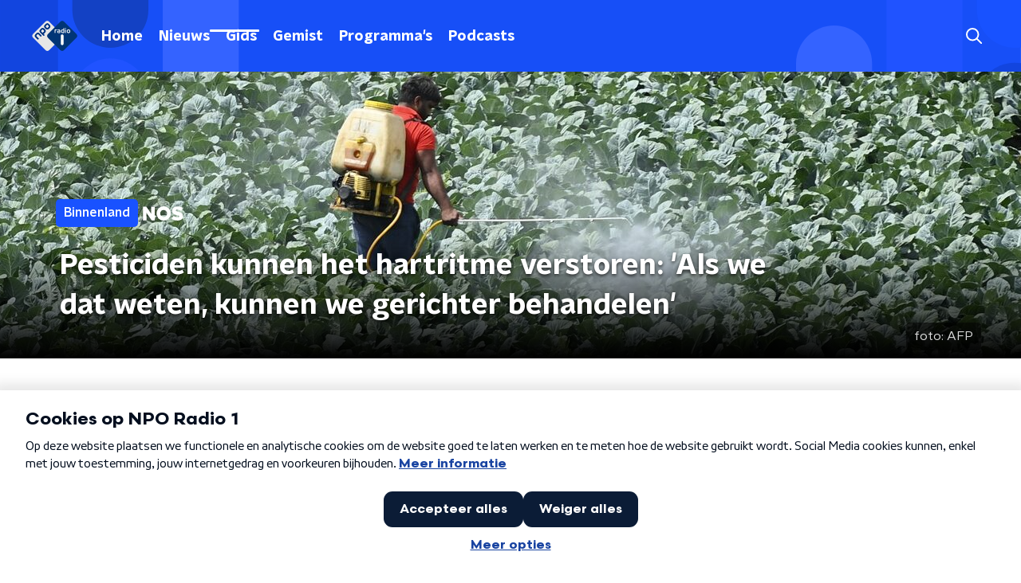

--- FILE ---
content_type: text/html; charset=utf-8
request_url: https://www.nporadio1.nl/nieuws/null/6b318c63-0a38-468a-a3dc-c1050b8f340b/pesticiden-kunnen-het-hartritme-verstoren-als-we-dat-weten-kunnen-we-gerichter-behandelen
body_size: 20716
content:
<!DOCTYPE html><html lang="nl"><head><meta charSet="utf-8"/><title>Pesticiden kunnen het hartritme verstoren: &#x27;Als we dat weten, kunnen we gerichter behandelen&#x27; | NPO Radio 1</title><meta content="index, follow" name="robots"/><meta content="De rol die pesticiden spelen bij hartritmestoornissen wordt nader onderzocht. Reden hiervoor is dat er duidelijke aanwijzingen zijn dat pesticiden het hartritme kunnen verstoren. Hoogleraar Bianca Brundel, als specialist hartritmestoornissen verbonden aan het Amsterdam UMC, leidt het onderzoek. Ze vertelde er meer over in het NOS Radio 1 Journaal." name="description"/><meta content="Pesticiden kunnen het hartritme verstoren: &#x27;Als we dat weten, kunnen we gerichter behandelen&#x27;" property="og:title"/><meta content="website" property="og:type"/><meta content="https://www.nporadio1.nl/nieuws/binnenland/6b318c63-0a38-468a-a3dc-c1050b8f340b/pesticiden-kunnen-het-hartritme-verstoren-als-we-dat-weten-kunnen-we-gerichter-behandelen" property="og:url"/><meta content="NPO Radio 1" property="og:site_name"/><meta content="De rol die pesticiden spelen bij hartritmestoornissen wordt nader onderzocht. Reden hiervoor is dat er duidelijke aanwijzingen zijn dat pesticiden het hartritme kunnen verstoren. Hoogleraar Bianca Brundel, als specialist hartritmestoornissen verbonden aan het Amsterdam UMC, leidt het onderzoek. " property="og:description"/><meta content="https://cms-assets.nporadio.nl/npoRadio1/image-landscape/_videoThumbnail/ANP-429240471.jpg?v=1651141996" property="og:image"/><meta content="https://cms-assets.nporadio.nl/npoRadio1/image-landscape/_videoThumbnail/ANP-429240471.jpg?v=1651141996" property="og:image:secure_url"/><meta content="Pesticiden kunnen het hartritme verstoren: &#x27;Als we dat weten, kunnen we gerichter behandelen&#x27;" name="twitter:title"/><meta content="De rol die pesticiden spelen bij hartritmestoornissen wordt nader onderzocht. Reden hiervoor is dat er duidelijke aanwijzingen zijn dat pesticiden het hartritme kunnen verstoren. Hoogleraar Bianca Brundel, als specialist hartritmestoornissen verbonden aan het Amsterdam UMC, leidt het onderzoek. " name="twitter:description"/><meta content="https://cms-assets.nporadio.nl/npoRadio1/image-landscape/_videoThumbnail/ANP-429240471.jpg?v=1651141996" name="twitter:image"/><meta content="summary_large_image" name="twitter:card"/><link href="https://www.nporadio1.nl/nieuws/binnenland/6b318c63-0a38-468a-a3dc-c1050b8f340b/pesticiden-kunnen-het-hartritme-verstoren-als-we-dat-weten-kunnen-we-gerichter-behandelen" rel="canonical"/><link href="https://www.nporadio1.nl/nieuws/rss" rel="alternate" title="Nieuwsoverzicht | NPO Radio 1" type="application/rss+xml"/><meta content="width=device-width, initial-scale=1" name="viewport"/><link href="/apple-touch-icon.png" rel="apple-touch-icon" sizes="180x180"/><link href="/favicon-32x32.png" rel="icon" sizes="32x32" type="image/png"/><link href="/favicon-16x16.png" rel="icon" sizes="16x16" type="image/png"/><link href="/site.webmanifest" rel="manifest"/><link color="#101010" href="/safari-pinned-tab.svg" rel="mask-icon"/><meta content="#002964" name="msapplication-TileColor"/><meta content="#002964" name="theme-color"/><meta content="only light" name="color-scheme"/><noscript><style>body .hidden_on_noscript { display: none; }</style></noscript><script type="application/ld+json">{"@context":"https://schema.org","@type":"NewsArticle","author":{"@type":"Organization","name":" "},"dateModified":"2022-04-28 12:33:00","datePublished":"2022-04-28 13:18:30","description":"<p>De rol die pesticiden spelen bij hartritmestoornissen wordt nader onderzocht. Reden hiervoor is dat er duidelijke aanwijzingen zijn dat pesticiden het hartritme kunnen verstoren. Hoogleraar Bianca Brundel, als specialist hartritmestoornissen verbonden aan het Amsterdam UMC, leidt het onderzoek. Ze vertelde er meer over in het <em>NOS Radio 1 Journaal.</em></p>","headline":"Pesticiden kunnen het hartritme verstoren: 'Als we dat weten, kunnen we gerichter behandelen'","image":["https://cms-assets.nporadio.nl/npoRadio1/image-landscape/_videoThumbnail/ANP-429240471.jpg?v=1651141996"],"mainEntityOfPage":"https://www.nporadio1.nl/nieuws/binnenland/6b318c63-0a38-468a-a3dc-c1050b8f340b/pesticiden-kunnen-het-hartritme-verstoren-als-we-dat-weten-kunnen-we-gerichter-behandelen","publisher":{"@type":"Organization","logo":{"@type":"ImageObject","height":200,"url":"https://www.nporadio1.nl/images/logo_radio1.webp","width":200},"name":"NPO Radio 1"},"url":"https://www.nporadio1.nl/nieuws/binnenland/6b318c63-0a38-468a-a3dc-c1050b8f340b/pesticiden-kunnen-het-hartritme-verstoren-als-we-dat-weten-kunnen-we-gerichter-behandelen"}</script><meta name="next-head-count" content="28"/><link rel="preload" href="/_next/static/css/6508c06978afd42c.css" as="style"/><link rel="stylesheet" href="/_next/static/css/6508c06978afd42c.css" data-n-g=""/><noscript data-n-css=""></noscript><script defer="" nomodule="" src="/_next/static/chunks/polyfills-c67a75d1b6f99dc8.js"></script><script defer="" src="/_next/static/chunks/7805.85284a2112587749.js"></script><script defer="" src="/_next/static/chunks/5290.f8c631e3a1eaa470.js"></script><script defer="" src="/_next/static/chunks/6276.6230a39d74927c02.js"></script><script src="/_next/static/chunks/webpack-648deadd0c71fc23.js" defer=""></script><script src="/_next/static/chunks/framework-45ce3d09104a2cae.js" defer=""></script><script src="/_next/static/chunks/main-6c9de2843f486a63.js" defer=""></script><script src="/_next/static/chunks/pages/_app-338f275e4452fdd6.js" defer=""></script><script src="/_next/static/chunks/893ce3de-6eae4da1672ddf57.js" defer=""></script><script src="/_next/static/chunks/7b3ddd08-42b89039fcd123fb.js" defer=""></script><script src="/_next/static/chunks/e44137f9-e8cf7cd2f0cd4bfa.js" defer=""></script><script src="/_next/static/chunks/2821-360fa911f8a2b8a8.js" defer=""></script><script src="/_next/static/chunks/2040-d906f48682a820bb.js" defer=""></script><script src="/_next/static/chunks/138-3c09a25efcd617b1.js" defer=""></script><script src="/_next/static/chunks/1520-f05fc5b57675f32b.js" defer=""></script><script src="/_next/static/chunks/3713-9dc92c8652efaea1.js" defer=""></script><script src="/_next/static/chunks/3797-f99f9b193645ba9f.js" defer=""></script><script src="/_next/static/chunks/1950-a1768e6421456538.js" defer=""></script><script src="/_next/static/chunks/5112-7c836eb84dfa5428.js" defer=""></script><script src="/_next/static/chunks/pages/nieuws/%5BcategorySlug%5D/%5BarticleId%5D/%5BarticleSlug%5D-8f64b0578a08d84b.js" defer=""></script><script src="/_next/static/-QbRFvaeUoPmw9CgjZd43/_buildManifest.js" defer=""></script><script src="/_next/static/-QbRFvaeUoPmw9CgjZd43/_ssgManifest.js" defer=""></script><style data-styled="" data-styled-version="5.3.5">.ibXeIY{background:none;border:none;box-sizing:border-box;color:inherit;cursor:pointer;font:inherit;outline:inherit;padding:0;outline-offset:2px;outline:2px solid transparent;-webkit-transition:outline-color 200ms;transition:outline-color 200ms;--font-size:0.875rem;-webkit-align-items:center;-webkit-box-align:center;-ms-flex-align:center;align-items:center;border-radius:5px;color:#fff;cursor:pointer;display:-webkit-box;display:-webkit-flex;display:-ms-flexbox;display:flex;font-family:'NPO Nova Headline',sans-serif;font-size:var(--font-size);font-weight:700;-webkit-box-pack:center;-webkit-justify-content:center;-ms-flex-pack:center;justify-content:center;line-height:1;padding:12px 16px 11px;position:relative;-webkit-transition:outline-color 200ms,background-color 200ms,color 200ms;transition:outline-color 200ms,background-color 200ms,color 200ms;background:#1952ff;}/*!sc*/
.ibXeIY:focus-visible{outline-color:#5b5bff;}/*!sc*/
@media (min-width:1200px){.ibXeIY{--font-size:1rem;}}/*!sc*/
.ibXeIY::before{background:#1952ff;-webkit-block-size:100%;-ms-flex-block-size:100%;block-size:100%;border-radius:5px;content:'';inline-size:100%;-webkit-inset-block-start:0;-ms-intb-rlock-start:0;inset-block-start:0;inset-inline-start:0;opacity:0.2;padding:0;position:absolute;-webkit-transition:padding 200ms,left 200ms,top 200ms;transition:padding 200ms,left 200ms,top 200ms;z-index:-1;}/*!sc*/
@media (hover:hover){.ibXeIY:hover:before{inset-block-start:-10px;inset-inline-start:-10px;padding:10px;}}/*!sc*/
data-styled.g1[id="sc-2598061-0"]{content:"ibXeIY,"}/*!sc*/
.iKxgcn{-webkit-align-items:center;-webkit-box-align:center;-ms-flex-align:center;align-items:center;-webkit-column-gap:8px;column-gap:8px;display:-webkit-box;display:-webkit-flex;display:-ms-flexbox;display:flex;-webkit-box-pack:center;-webkit-justify-content:center;-ms-flex-pack:center;justify-content:center;position:relative;}/*!sc*/
data-styled.g3[id="sc-2598061-2"]{content:"iKxgcn,"}/*!sc*/
.bVuxnk{aspect-ratio:16 / 9;width:100% !important;height:auto !important;}/*!sc*/
.bVuxnk .bmpui-npo-player{--npo-player-primarycolor:#1952ff;--npo-player-primarycolor-light:#1952ff;}/*!sc*/
.bVuxnk[data-has-player-error].bitmovinplayer-container{display:none !important;}/*!sc*/
data-styled.g22[id="sc-8bcc7a8e-0"]{content:"bVuxnk,"}/*!sc*/
.cjsqjQ{margin:0 0 15px;}/*!sc*/
data-styled.g58[id="sc-787c6644-0"]{content:"cjsqjQ,"}/*!sc*/
.jXsPTz{position:fixed;left:0;bottom:-1px;right:0;height:75px;background:rgba(9,9,9,0.75);border-top:1px solid rgba(95,95,95,0.65);-webkit-backdrop-filter:blur(6px);backdrop-filter:blur(6px);z-index:9;-webkit-user-select:none;-moz-user-select:none;-ms-user-select:none;user-select:none;-webkit-transition:height 0.25s ease-out;transition:height 0.25s ease-out;padding-bottom:env(safe-area-inset-bottom,0);}/*!sc*/
@media (min-width:1200px){.jXsPTz{height:86px;}}/*!sc*/
@media print{.jXsPTz{display:none;}}/*!sc*/
data-styled.g69[id="sc-627673f7-0"]{content:"jXsPTz,"}/*!sc*/
.kJdjvG{position:absolute;top:0;left:0;right:0;height:75px;-webkit-transition:height 0.15s ease-out,-webkit-transform 0.15s ease-in,top 0.25s ease-out;-webkit-transition:height 0.15s ease-out,transform 0.15s ease-in,top 0.25s ease-out;transition:height 0.15s ease-out,transform 0.15s ease-in,top 0.25s ease-out;-webkit-transform:translateY(0);-ms-transform:translateY(0);transform:translateY(0);}/*!sc*/
@media (min-width:1200px){.kJdjvG{height:86px;}}/*!sc*/
data-styled.g70[id="sc-627673f7-1"]{content:"kJdjvG,"}/*!sc*/
.bwcALN{display:-webkit-box;display:-webkit-flex;display:-ms-flexbox;display:flex;-webkit-align-items:center;-webkit-box-align:center;-ms-flex-align:center;align-items:center;-webkit-flex-wrap:nowrap;-ms-flex-wrap:nowrap;flex-wrap:nowrap;-webkit-box-pack:justify;-webkit-justify-content:space-between;-ms-flex-pack:justify;justify-content:space-between;height:74px;}/*!sc*/
@media (min-width:1200px){.bwcALN{height:85px;}}/*!sc*/
data-styled.g71[id="sc-627673f7-2"]{content:"bwcALN,"}/*!sc*/
.ddpthC{display:block;position:absolute;left:0;right:75px;bottom:0;top:0;background:transparent;z-index:1;cursor:pointer;}/*!sc*/
@media (min-width:1200px){.ddpthC{right:calc(50vw + 194px);}}/*!sc*/
data-styled.g72[id="sc-627673f7-3"]{content:"ddpthC,"}/*!sc*/
@page{size:A4;margin:0;}/*!sc*/
html,body{min-block-size:100%;}/*!sc*/
body{background-color:#fff;-webkit-font-smoothing:antialiased;margin:0;min-inline-size:320px;padding:0;}/*!sc*/
p,h1,h2,h3,h4,h5,h6{margin:0 0 15px;word-break:break-word;}/*!sc*/
h1,h2{font-size:24px;line-height:1.3;}/*!sc*/
@media (min-width:1200px){h1,h2{font-size:20px;line-height:1.4;}}/*!sc*/
h1,h2,h3{font-family:'NPO Nova Headline',sans-serif;font-weight:700;}/*!sc*/
h1 > *,h2 > *,h3 > *{font-family:inherit !important;font-weight:inherit !important;}/*!sc*/
div,p,h3,li{font-size:16px;line-height:1.6;}/*!sc*/
@media (min-width:1200px){div,p,h3,li{font-size:18px;}}/*!sc*/
strong,h4,h5,h6{font-family:'NPO Nova Text',sans-serif;font-weight:550;}/*!sc*/
em{font-feature-settings:'ss01';}/*!sc*/
body,article,aside,section,div,p,table,ul{font-family:'NPO Nova Text',sans-serif;font-weight:400;}/*!sc*/
:where(button,input,select,textarea){font:inherit;}/*!sc*/
@media print{body{-webkit-print-color-adjust:exact !important;print-color-adjust:exact !important;}div:not(.printable){visibility:hidden;}.printable div{visibility:visible;}header{display:none;}footer{display:none;}}/*!sc*/
data-styled.g91[id="sc-global-tWaEe1"]{content:"sc-global-tWaEe1,"}/*!sc*/
.dUzPyW g > g{fill:#1952ff;}/*!sc*/
data-styled.g93[id="sc-6b03b9a5-0"]{content:"dUzPyW,"}/*!sc*/
.bwGwZk path{fill:#1952ff;}/*!sc*/
data-styled.g96[id="sc-98b86276-0"]{content:"bwGwZk,"}/*!sc*/
.isbQPp{display:-webkit-box;display:-webkit-flex;display:-ms-flexbox;display:flex;-webkit-align-items:center;-webkit-box-align:center;-ms-flex-align:center;align-items:center;-webkit-box-pack:end;-webkit-justify-content:flex-end;-ms-flex-pack:end;justify-content:flex-end;}/*!sc*/
.isbQPp svg{padding:8px;}/*!sc*/
data-styled.g98[id="sc-f66bd562-0"]{content:"isbQPp,"}/*!sc*/
.kytwgg{display:-webkit-box;display:-webkit-flex;display:-ms-flexbox;display:flex;}/*!sc*/
.kytwgg svg path{-webkit-transition:fill 200ms ease;transition:fill 200ms ease;}/*!sc*/
.kytwgg:hover svg path{fill:#002964;}/*!sc*/
data-styled.g100[id="sc-f66bd562-2"]{content:"kytwgg,"}/*!sc*/
.jRgoSJ{margin:15px 0 0;padding-top:10px;display:-webkit-box;display:-webkit-flex;display:-ms-flexbox;display:flex;border-top:1px solid #101010;-webkit-box-pack:justify;-webkit-justify-content:space-between;-ms-flex-pack:justify;justify-content:space-between;-webkit-align-items:center;-webkit-box-align:center;-ms-flex-align:center;align-items:center;}/*!sc*/
data-styled.g101[id="sc-939944d8-0"]{content:"jRgoSJ,"}/*!sc*/
.dMQHtd{word-break:break-all;}/*!sc*/
data-styled.g102[id="sc-939944d8-1"]{content:"dMQHtd,"}/*!sc*/
.frSbum{display:-webkit-box;display:-webkit-flex;display:-ms-flexbox;display:flex;-webkit-box-flex:1;-webkit-flex-grow:1;-ms-flex-positive:1;flex-grow:1;-webkit-box-pack:end;-webkit-justify-content:flex-end;-ms-flex-pack:end;justify-content:flex-end;-webkit-align-items:center;-webkit-box-align:center;-ms-flex-align:center;align-items:center;}/*!sc*/
.frSbum .sc-32f81270-0{margin-left:10px;width:24px;height:24px;line-height:24px;display:-webkit-box;display:-webkit-flex;display:-ms-flexbox;display:flex;-webkit-box-pack:center;-webkit-justify-content:center;-ms-flex-pack:center;justify-content:center;-webkit-align-items:center;-webkit-box-align:center;-ms-flex-align:center;align-items:center;}/*!sc*/
data-styled.g107[id="sc-939944d8-6"]{content:"frSbum,"}/*!sc*/
.kZsXRn{--padding-bottom:20px;display:-webkit-box;display:-webkit-flex;display:-ms-flexbox;display:flex;margin:0;padding:10px 0 var(--padding-bottom);-webkit-align-items:flex-start;-webkit-box-align:flex-start;-ms-flex-align:flex-start;align-items:flex-start;}/*!sc*/
@media (min-width:600px){.kZsXRn{--padding-bottom:15px;}}/*!sc*/
@media (min-width:1200px){.kZsXRn{--padding-bottom:30px;}}/*!sc*/
data-styled.g108[id="sc-de153955-0"]{content:"kZsXRn,"}/*!sc*/
.izOwNn{-webkit-align-items:center;-webkit-box-align:center;-ms-flex-align:center;align-items:center;color:#1952ff;cursor:pointer;display:-webkit-box;display:-webkit-flex;display:-ms-flexbox;display:flex;font-weight:550;-webkit-text-decoration:none;text-decoration:none;}/*!sc*/
@media (hover:hover){.izOwNn:hover{-webkit-text-decoration:underline;text-decoration:underline;}}/*!sc*/
data-styled.g109[id="sc-de153955-1"]{content:"izOwNn,"}/*!sc*/
.dsEpor{display:-webkit-box;display:-webkit-flex;display:-ms-flexbox;display:flex;-webkit-align-items:center;-webkit-box-align:center;-ms-flex-align:center;align-items:center;white-space:nowrap;color:#101010;}/*!sc*/
.dsEpor > span{overflow:hidden;text-overflow:ellipsis;}/*!sc*/
.dsEpor > svg{padding:0 8px;}/*!sc*/
.dsEpor > svg [data-fill-color]{fill:#101010;}/*!sc*/
.dsEpor:last-child{overflow:hidden;}/*!sc*/
.dsEpor:last-child > svg{display:none;}/*!sc*/
data-styled.g110[id="sc-de153955-2"]{content:"dsEpor,"}/*!sc*/
.kuECeo{display:grid;grid-gap:15px;grid-template-columns:100%;}/*!sc*/
@media (min-width:600px){.kuECeo{grid-template-columns:160px auto;}}/*!sc*/
@media (min-width:768px){.kuECeo{grid-gap:30px;grid-template-columns:160px auto 140px;}}/*!sc*/
@media (min-width:1200px){.kuECeo{grid-template-columns:1fr 620px 1fr;}}/*!sc*/
data-styled.g111[id="sc-20906417-0"]{content:"kuECeo,"}/*!sc*/
.hHBvse{padding:15px 0;}/*!sc*/
@media (min-width:600px){.hHBvse{grid-row:2;grid-column:1 / 3;}}/*!sc*/
@media (min-width:768px){.hHBvse{grid-row:1;grid-column:3 / 3;}}/*!sc*/
data-styled.g112[id="sc-63d1d590-0"]{content:"hHBvse,"}/*!sc*/
.ehToEu{padding:15px 0;display:-webkit-box;display:-webkit-flex;display:-ms-flexbox;display:flex;-webkit-flex-direction:row;-ms-flex-direction:row;flex-direction:row;}/*!sc*/
@media (min-width:600px){.ehToEu{-webkit-flex-direction:column;-ms-flex-direction:column;flex-direction:column;}}/*!sc*/
data-styled.g113[id="sc-ec7202a-0"]{content:"ehToEu,"}/*!sc*/
.dFbqwk{padding:15px 0;}/*!sc*/
data-styled.g114[id="sc-834ee17a-0"]{content:"dFbqwk,"}/*!sc*/
.jkRbAj h1,.jkRbAj h2,.jkRbAj h3,.jkRbAj h4,.jkRbAj h5,.jkRbAj h6{margin:30px 0 15px;}/*!sc*/
@media (min-width:600px){.jkRbAj h1,.jkRbAj h2,.jkRbAj h3,.jkRbAj h4,.jkRbAj h5,.jkRbAj h6{margin:40px 0 15px;}}/*!sc*/
.jkRbAj p{font-weight:550;margin:0 0 30px;}/*!sc*/
@media (min-width:600px){.jkRbAj p{margin:0 0 30px;}}/*!sc*/
.jkRbAj a{background-image:linear-gradient(currentColor,currentColor);background-position:0% 100%;background-repeat:no-repeat;background-size:0% 2px;color:#1952ff;outline-offset:3px;outline:2px solid transparent;-webkit-text-decoration:none;text-decoration:none;-webkit-transition:background-size cubic-bezier(0,0.5,0,1) 200ms;transition:background-size cubic-bezier(0,0.5,0,1) 200ms;}/*!sc*/
.jkRbAj a:focus-visible{background-size:100% 2px;outline-color:#1952ff;-webkit-text-decoration:none;text-decoration:none;}/*!sc*/
@media (hover:hover){.jkRbAj a:hover{-webkit-text-decoration:none;text-decoration:none;background-size:100% 2px;}}/*!sc*/
data-styled.g115[id="sc-883b42c9-0"]{content:"jkRbAj,"}/*!sc*/
.hyigYc{padding:0 20px;margin:0 auto;max-width:1200px;position:relative;}/*!sc*/
@media (min-width:768px){.hyigYc{padding:0 25px;}}/*!sc*/
data-styled.g116[id="sc-acc4007a-0"]{content:"hyigYc,"}/*!sc*/
.iPyLjk{color:#fff;margin:8px 10px 0 8px;padding:15px 3px 15px 15px;position:relative;display:-webkit-box;display:-webkit-flex;display:-ms-flexbox;display:flex;-webkit-align-items:center;-webkit-box-align:center;-ms-flex-align:center;align-items:center;}/*!sc*/
.iPyLjk:before{background-color:#1952ff;border-radius:8px;content:'';display:block;inline-size:16px;inset-block:5px 3px;inset-inline-start:-5px;position:absolute;}/*!sc*/
@media (min-width:1200px){.iPyLjk{margin-block-end:12px;max-inline-size:75%;}}/*!sc*/
data-styled.g117[id="sc-c8ae5f4a-0"]{content:"iPyLjk,"}/*!sc*/
.dgMudu{-webkit-box-orient:vertical;border-radius:8px;display:-webkit-box;font-size:22px;-webkit-line-clamp:4;line-height:1.4;margin-block-end:0;margin-inline-start:-3px;overflow:hidden;padding-inline-start:15px;text-shadow:0 2px 4px rgb(0 0 0 / 0.75);}/*!sc*/
@media (min-width:1200px){.dgMudu{font-size:28px;-webkit-line-clamp:3;}}/*!sc*/
@media (min-width:1200px){.dgMudu{font-size:36px;-webkit-line-clamp:4;}}/*!sc*/
@media (min-width:1344px){.dgMudu{-webkit-line-clamp:4;}}/*!sc*/
data-styled.g118[id="sc-c8ae5f4a-1"]{content:"dgMudu,"}/*!sc*/
.gOIanT{-webkit-align-items:center;-webkit-box-align:center;-ms-flex-align:center;align-items:center;border-radius:2px;display:-webkit-inline-box;display:-webkit-inline-flex;display:-ms-inline-flexbox;display:inline-flex;font-size:0.9375rem;font-weight:550;gap:8px;padding:3px 6px;white-space:nowrap;background:#1952ff;color:#fff;}/*!sc*/
@media (min-width:1200px){.gOIanT{border-radius:5px;font-size:1rem;padding:5px 10px;}}/*!sc*/
data-styled.g120[id="sc-b8198653-0"]{content:"gOIanT,"}/*!sc*/
.hdLoMl{display:-webkit-box;display:-webkit-flex;display:-ms-flexbox;display:flex;-webkit-flex-direction:row;-ms-flex-direction:row;flex-direction:row;gap:20px;}/*!sc*/
@media (min-width:1344px){.hdLoMl{-webkit-flex-direction:row;-ms-flex-direction:row;flex-direction:row;}}/*!sc*/
data-styled.g121[id="sc-e7fd9719-0"]{content:"hdLoMl,"}/*!sc*/
.fnpMGI{position:absolute;bottom:0;left:0;padding:15px 0;width:100%;box-sizing:border-box;}/*!sc*/
data-styled.g122[id="sc-e7fd9719-1"]{content:"fnpMGI,"}/*!sc*/
.iwjkPx{margin-left:30px;height:100%;}/*!sc*/
data-styled.g123[id="sc-e7fd9719-2"]{content:"iwjkPx,"}/*!sc*/
.bGAPmp{display:inline-block;vertical-align:middle;height:18px;margin:0 6px;}/*!sc*/
data-styled.g124[id="sc-e7fd9719-3"]{content:"bGAPmp,"}/*!sc*/
.hpBDaY{display:inline-block;color:rgba(255,255,255,0.85);background-color:rgba(0,0,0,0.5);border-radius:5px;padding:5px 10px;font-size:14px;margin-left:10px;}/*!sc*/
@media (min-width:1200px){.hpBDaY{position:absolute;bottom:10px;right:10px;font-size:16px;}}/*!sc*/
@media (max-width:767px){.hpBDaY{display:none;}}/*!sc*/
data-styled.g125[id="sc-e7fd9719-4"]{content:"hpBDaY,"}/*!sc*/
.ilviTq{display:-webkit-box;display:-webkit-flex;display:-ms-flexbox;display:flex;-webkit-flex-direction:column;-ms-flex-direction:column;flex-direction:column;-webkit-align-items:center;-webkit-box-align:center;-ms-flex-align:center;align-items:center;gap:5px;-webkit-flex-shrink:0;-ms-flex-negative:0;flex-shrink:0;}/*!sc*/
@media (min-width:768px){.ilviTq{-webkit-flex-direction:row;-ms-flex-direction:row;flex-direction:row;}}/*!sc*/
data-styled.g126[id="sc-e7fd9719-5"]{content:"ilviTq,"}/*!sc*/
.kQaNYX{display:inline-block;color:rgba(255,255,255,0.85);background-color:rgba(0,0,0,0.5);border-radius:5px;padding:5px 10px;font-size:14px;margin-left:10px;}/*!sc*/
@media (min-width:1200px){.kQaNYX{position:absolute;bottom:10px;right:10px;font-size:16px;}}/*!sc*/
@media (min-width:768px){.kQaNYX{display:none;}}/*!sc*/
data-styled.g127[id="sc-e7fd9719-6"]{content:"kQaNYX,"}/*!sc*/
.jMMHHE{height:360px;position:relative;overflow:hidden;z-index:0;}/*!sc*/
@media (min-width:1344px){.jMMHHE{height:450px;}}/*!sc*/
data-styled.g128[id="sc-8cb63c32-0"]{content:"jMMHHE,"}/*!sc*/
.doaNzy{height:100%;background-image:url("https://cms-assets.nporadio.nl/npoRadio1/image-landscape/_articleHeaderM/ANP-429240471.jpg?v=1651141992");background-size:cover;background-repeat:no-repeat;background-position:center center;}/*!sc*/
@media (min-width:1200px){.doaNzy{max-width:1400px;margin:0 auto;background-color:initial;background-size:1400px;}}/*!sc*/
@media (max-width:767px){.doaNzy{background-image:url(https://cms-assets.nporadio.nl/npoRadio1/image-landscape/_articleHeaderS/ANP-429240471.jpg?v=1651141993);}}/*!sc*/
.doaNzy:before{content:'';background-image:linear-gradient(to bottom,rgba(0,0,0,0),rgba(0,0,0,1));height:60px;position:absolute;bottom:0;left:0;right:0;}/*!sc*/
@media (min-width:1200px){.doaNzy:before{height:150px;}}/*!sc*/
data-styled.g129[id="sc-8cb63c32-1"]{content:"doaNzy,"}/*!sc*/
.bEOBjm{background-color:#000;}/*!sc*/
data-styled.g130[id="sc-c0d67b74-0"]{content:"bEOBjm,"}/*!sc*/
.fbQFHr{display:-webkit-box;display:-webkit-flex;display:-ms-flexbox;display:flex;-webkit-flex-direction:column;-ms-flex-direction:column;flex-direction:column;gap:15px;}/*!sc*/
@media (min-width:600px){.fbQFHr{display:grid;grid-gap:15px;grid-template-columns:repeat(2,1fr);}}/*!sc*/
@media (min-width:1200px){.fbQFHr{grid-gap:25px;grid-template-columns:repeat(4,1fr);}}/*!sc*/
data-styled.g131[id="sc-3df3eb31-0"]{content:"fbQFHr,"}/*!sc*/
.dsDZbM{display:-webkit-box;display:-webkit-flex;display:-ms-flexbox;display:flex;-webkit-flex-direction:column;-ms-flex-direction:column;flex-direction:column;background-color:#fff;}/*!sc*/
@media (min-width:1200px){.dsDZbM{background-color:#fff;}}/*!sc*/
data-styled.g149[id="sc-50153d19-0"]{content:"dsDZbM,"}/*!sc*/
.jhSHOJ{z-index:1;position:relative;margin-left:0;margin-right:0;margin-top:0;margin-bottom:-1px;padding:13px 0 16px;background:#fff;}/*!sc*/
@media (min-width:320px){.jhSHOJ{background-size:213%;}}/*!sc*/
@media (min-width:768px){.jhSHOJ{background-size:100%;}}/*!sc*/
@media (min-width:1344px){.jhSHOJ{background-size:85%;}}/*!sc*/
@media (min-width:768px){.jhSHOJ{border-radius:0;margin-top:0;margin-bottom:-1px;padding:25px 0 26px;}}/*!sc*/
data-styled.g150[id="sc-50153d19-1"]{content:"jhSHOJ,"}/*!sc*/
.daljNw{display:-webkit-box;display:-webkit-flex;display:-ms-flexbox;display:flex;-webkit-flex-direction:column;-ms-flex-direction:column;flex-direction:column;background:#fff;}/*!sc*/
data-styled.g153[id="sc-8cb50e81-0"]{content:"daljNw,"}/*!sc*/
.inqDSD{z-index:1;position:relative;margin-left:0;margin-right:0;margin-top:0;margin-bottom:-1px;overflow:hidden;padding:13px 0 16px;background:#fff;}/*!sc*/
@media (min-width:320px){.inqDSD{background-size:213%;}}/*!sc*/
@media (min-width:768px){.inqDSD{background-size:100%;}}/*!sc*/
@media (min-width:1344px){.inqDSD{background-size:85%;}}/*!sc*/
@media (min-width:768px){.inqDSD{border-radius:0;margin-top:0;margin-bottom:-1px;padding:25px 0 26px;}}/*!sc*/
data-styled.g154[id="sc-8cb50e81-1"]{content:"inqDSD,"}/*!sc*/
.dSSskv line,.dSSskv circle{stroke:currentColor;}/*!sc*/
data-styled.g157[id="sc-eee812e5-0"]{content:"dSSskv,"}/*!sc*/
.iuPOkY{z-index:1;}/*!sc*/
@media (min-width:1200px){.iuPOkY{margin-right:20px;}}/*!sc*/
data-styled.g161[id="sc-6119ae5a-1"]{content:"iuPOkY,"}/*!sc*/
.bqIinL{display:-webkit-box;display:-webkit-flex;display:-ms-flexbox;display:flex;-webkit-box-pack:justify;-webkit-justify-content:space-between;-ms-flex-pack:justify;justify-content:space-between;-webkit-align-items:center;-webkit-box-align:center;-ms-flex-align:center;align-items:center;margin:0 auto;padding-left:10px;padding-right:10px;max-width:1200px;position:relative;height:100%;}/*!sc*/
@media (min-width:1200px){.bqIinL{padding-left:0px;padding-right:0px;}}/*!sc*/
data-styled.g162[id="sc-6119ae5a-2"]{content:"bqIinL,"}/*!sc*/
.dCgqAo{outline:2px solid transparent;outline-offset:2px;-webkit-transition:outline-color 200ms;transition:outline-color 200ms;font-family:'NPO Nova Headline',sans-serif;font-weight:700;-webkit-text-decoration:none;text-decoration:none;border-radius:5px;color:#fff;cursor:pointer;display:inline-block;font-size:18px;line-height:1;padding:7px 10px 6px 10px;position:relative;-webkit-transition:outline-color 200ms,background-color 200ms,color 200ms;transition:outline-color 200ms,background-color 200ms,color 200ms;}/*!sc*/
.dCgqAo:focus-visible{outline-color:#5b5bff;}/*!sc*/
.dCgqAo:hover{background:#1952ff;color:#fff;}/*!sc*/
.dCgqAo:hover:after{opacity:0;}/*!sc*/
.dCgqAo:active{background:#1952ff;color:#fff;}/*!sc*/
.dCgqAo:active:after{opacity:0;}/*!sc*/
.dCgqAo:after{-webkit-transition:background-color 200ms;transition:background-color 200ms;--offset:22px;-webkit-block-size:3px;-ms-flex-block-size:3px;block-size:3px;border-radius:5px;content:'';opacity:0;position:absolute;-webkit-inset-block-end:0;-ms-inlrock-end:0;inset-block-end:0;inset-inline-start:calc(var(--offset) / 2);inline-size:calc(100% - var(--offset));}/*!sc*/
.huRwJw{outline:2px solid transparent;outline-offset:2px;-webkit-transition:outline-color 200ms;transition:outline-color 200ms;font-family:'NPO Nova Headline',sans-serif;font-weight:700;-webkit-text-decoration:none;text-decoration:none;border-radius:5px;color:#fff;cursor:pointer;display:inline-block;font-size:18px;line-height:1;padding:7px 10px 6px 10px;position:relative;-webkit-transition:outline-color 200ms,background-color 200ms,color 200ms;transition:outline-color 200ms,background-color 200ms,color 200ms;opacity:1;}/*!sc*/
.huRwJw:focus-visible{outline-color:#5b5bff;}/*!sc*/
.huRwJw:hover{background:#1952ff;color:#fff;}/*!sc*/
.huRwJw:hover:after{opacity:0;}/*!sc*/
.huRwJw:active{background:#1952ff;color:#fff;}/*!sc*/
.huRwJw:active:after{opacity:0;}/*!sc*/
.huRwJw:after{-webkit-transition:background-color 200ms;transition:background-color 200ms;--offset:22px;-webkit-block-size:3px;-ms-flex-block-size:3px;block-size:3px;border-radius:5px;content:'';opacity:0;position:absolute;-webkit-inset-block-end:0;-ms-inlrock-end:0;inset-block-end:0;inset-inline-start:calc(var(--offset) / 2);inline-size:calc(100% - var(--offset));}/*!sc*/
.huRwJw:after{background-color:#fff;opacity:1;}/*!sc*/
data-styled.g163[id="sc-6119ae5a-3"]{content:"dCgqAo,huRwJw,"}/*!sc*/
.lpoxkQ{position:absolute;top:0;left:0;right:0;min-width:320px;height:60px;z-index:4;}/*!sc*/
@media (min-width:768px){.lpoxkQ{height:70px;}}/*!sc*/
@media (min-width:1200px){.lpoxkQ{height:90px;}}/*!sc*/
data-styled.g164[id="sc-6119ae5a-4"]{content:"lpoxkQ,"}/*!sc*/
.cJysQT{-webkit-align-items:center;-webkit-box-align:center;-ms-flex-align:center;align-items:center;display:-webkit-box;display:-webkit-flex;display:-ms-flexbox;display:flex;left:50%;margin:0;position:absolute;-webkit-transform:translate(-50%,0);-ms-transform:translate(-50%,0);transform:translate(-50%,0);}/*!sc*/
@media (min-width:1200px){.cJysQT{position:relative;left:0;-webkit-transform:none;-ms-transform:none;transform:none;}}/*!sc*/
data-styled.g165[id="sc-6119ae5a-5"]{content:"cJysQT,"}/*!sc*/
@media (max-width:1199px){.jVyRTC{display:none;}}/*!sc*/
data-styled.g166[id="sc-6119ae5a-6"]{content:"jVyRTC,"}/*!sc*/
.bkxQkf{display:-webkit-box;display:-webkit-flex;display:-ms-flexbox;display:flex;-webkit-align-items:center;-webkit-box-align:center;-ms-flex-align:center;align-items:center;-webkit-box-pack:center;-webkit-justify-content:center;-ms-flex-pack:center;justify-content:center;-webkit-tap-highlight-color:rgba(0,0,0,0);cursor:pointer;border:none;background:transparent;box-sizing:content-box;border-radius:5px;padding:0;color:#fff;outline:2px solid transparent;outline-offset:2px;-webkit-transition:outline-color 200ms;transition:outline-color 200ms;-webkit-transition:background-color 200ms;transition:background-color 200ms;height:37px;width:39px;}/*!sc*/
.bkxQkf:hover{color:#fff;background:#1952ff;}/*!sc*/
.bkxQkf:active{background-color:#002eb8;color:#fff;}/*!sc*/
.bkxQkf:focus-visible{outline-color:#5b5bff;}/*!sc*/
data-styled.g167[id="sc-6119ae5a-7"]{content:"bkxQkf,"}/*!sc*/
.cESczn svg{height:22px;width:22px;}/*!sc*/
@media (min-width:1200px){.cESczn{display:none;}}/*!sc*/
data-styled.g168[id="sc-6119ae5a-8"]{content:"cESczn,"}/*!sc*/
.fdSxX{display:block;max-width:120px;height:27px;outline:2px solid transparent;outline-offset:2px;-webkit-transition:outline-color 200ms;transition:outline-color 200ms;}/*!sc*/
@media (min-width:1200px){.fdSxX{height:38px;}}/*!sc*/
.fdSxX:focus-visible{outline-color:#5b5bff;}/*!sc*/
data-styled.g171[id="sc-6119ae5a-11"]{content:"fdSxX,"}/*!sc*/
.cWZgVf{display:-webkit-box;display:-webkit-flex;display:-ms-flexbox;display:flex;-webkit-align-items:center;-webkit-box-align:center;-ms-flex-align:center;align-items:center;}/*!sc*/
data-styled.g173[id="sc-6119ae5a-13"]{content:"cWZgVf,"}/*!sc*/
.kDjrvC{position:fixed;left:0;top:0;bottom:0;width:280px;background-color:#1952ff;padding:20px;-webkit-transform:translate3d(-330px,0,0);-ms-transform:translate3d(-330px,0,0);transform:translate3d(-330px,0,0);-webkit-transition:all 0.2s ease-out;transition:all 0.2s ease-out;z-index:10;overflow:hidden auto;}/*!sc*/
.kDjrvC ul{margin:15px 0;padding:0;list-style:none;}/*!sc*/
.kDjrvC li{padding:10px 0;margin-bottom:10px;-webkit-transition:all 0.35s ease-out;transition:all 0.35s ease-out;}/*!sc*/
@media (max-width:320px){.kDjrvC li{padding:4px 0;}}/*!sc*/
data-styled.g174[id="sc-a6ca196e-0"]{content:"kDjrvC,"}/*!sc*/
.bfVnCQ{margin:0 0 25px;font-size:16px;line-height:22px;color:#101010;font-family:'NPO Nova Text',sans-serif;font-weight:400;}/*!sc*/
data-styled.g223[id="sc-a8a84611-0"]{content:"bfVnCQ,"}/*!sc*/
.fTyknB{height:100%;width:100%;}/*!sc*/
data-styled.g224[id="sc-ccc38220-0"]{content:"fTyknB,"}/*!sc*/
.jrYKuL{background:none;color:inherit;border:none;padding:0;font:inherit;cursor:pointer;-webkit-align-items:center;-webkit-box-align:center;-ms-flex-align:center;align-items:center;background:#1952ff;border-radius:5px;box-shadow:0px 2px 7px 1px rgba(0,0,0,0.1);color:var(--accent-color);display:-webkit-box;display:-webkit-flex;display:-ms-flexbox;display:flex;height:24px;-webkit-box-pack:center;-webkit-justify-content:center;-ms-flex-pack:center;justify-content:center;width:24px;}/*!sc*/
.jrYKuL:hover{cursor:pointer;}/*!sc*/
.jrYKuL:focus{outline:2px solid #5b5bff;}/*!sc*/
data-styled.g225[id="sc-ccc38220-1"]{content:"jrYKuL,"}/*!sc*/
.fUggFS{fill:#fff;}/*!sc*/
data-styled.g226[id="sc-ccc38220-2"]{content:"fUggFS,"}/*!sc*/
.gDtjFe{color:#fff;font-size:1rem;line-height:22px;margin:0 0 25px;}/*!sc*/
data-styled.g227[id="sc-17cac0f3-0"]{content:"gDtjFe,"}/*!sc*/
.eymfNt{padding:15px;height:56px;width:100%;box-sizing:border-box;background-color:#fff;border-radius:5px;border:none;font-size:16px;line-height:56px;box-shadow:0 0 0 2px #1952ff;}/*!sc*/
.eymfNt::-webkit-input-placeholder{color:#101010;font-family:'NPO Nova Text',sans-serif;}/*!sc*/
.eymfNt::-moz-placeholder{color:#101010;font-family:'NPO Nova Text',sans-serif;}/*!sc*/
.eymfNt:-ms-input-placeholder{color:#101010;font-family:'NPO Nova Text',sans-serif;}/*!sc*/
.eymfNt::placeholder{color:#101010;font-family:'NPO Nova Text',sans-serif;}/*!sc*/
.eymfNt[data-has-error='true']{border:5px #d9151b solid;color:#d9151b;outline:none;}/*!sc*/
data-styled.g228[id="sc-73cc6105-0"]{content:"eymfNt,"}/*!sc*/
.bZGfWg{position:relative;}/*!sc*/
data-styled.g229[id="sc-78f67ecb-0"]{content:"bZGfWg,"}/*!sc*/
.hDpabu{padding-right:53px;}/*!sc*/
data-styled.g230[id="sc-78f67ecb-1"]{content:"hDpabu,"}/*!sc*/
.bVgNrU{position:absolute;top:12px;right:12px;z-index:5;width:32px;height:32px;}/*!sc*/
data-styled.g231[id="sc-78f67ecb-2"]{content:"bVgNrU,"}/*!sc*/
.eZbiVn{margin-top:10px;}/*!sc*/
data-styled.g232[id="sc-78f67ecb-3"]{content:"eZbiVn,"}/*!sc*/
.kGHhjG{margin:0 0 15px;font-size:20px;color:#101010;font-family:'NPO Nova Headline',sans-serif;font-weight:700;font-style:normal;}/*!sc*/
@media (min-width:768px){.kGHhjG{font-size:25px;}}/*!sc*/
data-styled.g234[id="sc-743827a8-0"]{content:"kGHhjG,"}/*!sc*/
.cJcDHS{color:#101010;font-size:16px;line-height:22px;-webkit-text-decoration:none;text-decoration:none;}/*!sc*/
.cJcDHS:hover{-webkit-text-decoration:underline;text-decoration:underline;}/*!sc*/
data-styled.g235[id="sc-8f8b527a-0"]{content:"cJcDHS,"}/*!sc*/
.goUAxz{padding:0 20px;min-height:140px;width:100%;}/*!sc*/
@media (min-width:768px){.goUAxz{padding:0 50px;}}/*!sc*/
.goUAxz:first-child{padding-left:0;}/*!sc*/
.goUAxz:last-child{padding-right:0;}/*!sc*/
.goUAxz ul{margin:0;padding:0;list-style:none;}/*!sc*/
.goUAxz li{padding:3px 0;margin:0;}/*!sc*/
.goUAxz .sc-8f8b527a-0{display:inline-block;padding:5px 3px;margin-left:-3px;}/*!sc*/
@media (min-width:768px){.goUAxz .sc-8f8b527a-0{font-size:18px;}}/*!sc*/
data-styled.g236[id="sc-8f8b527a-1"]{content:"goUAxz,"}/*!sc*/
.gzjjML{position:relative;width:100%;height:60px;}/*!sc*/
@media (min-width:768px){.gzjjML{height:70px;}}/*!sc*/
@media (min-width:1200px){.gzjjML{height:90px;}}/*!sc*/
data-styled.g237[id="sc-d8f0e8a6-0"]{content:"gzjjML,"}/*!sc*/
.lapDSe{background-image:url(/svg/header/mobile.svg);background-position:top center;background-size:cover;}/*!sc*/
@media (min-width:768px){.lapDSe{background-image:url(/svg/header/desktop.svg);}}/*!sc*/
data-styled.g238[id="sc-639f23ef-0"]{content:"lapDSe,"}/*!sc*/
.dXheDM{-webkit-align-items:center;-webkit-box-align:center;-ms-flex-align:center;align-items:center;color:#101010;display:-webkit-box;display:-webkit-flex;display:-ms-flexbox;display:flex;-webkit-flex-direction:column;-ms-flex-direction:column;flex-direction:column;}/*!sc*/
data-styled.g240[id="sc-cbc591fe-0"]{content:"dXheDM,"}/*!sc*/
.hKzVLw{font-size:1rem;font-weight:550;margin-block-end:5px;}/*!sc*/
data-styled.g241[id="sc-cbc591fe-1"]{content:"hKzVLw,"}/*!sc*/
.cLGbXN{display:-webkit-box;display:-webkit-flex;display:-ms-flexbox;display:flex;-webkit-flex-direction:column;-ms-flex-direction:column;flex-direction:column;}/*!sc*/
data-styled.g242[id="sc-cd0b0bd0-0"]{content:"cLGbXN,"}/*!sc*/
.eKtccQ{grid-gap:0;}/*!sc*/
@media (min-width:600px){.eKtccQ{grid-template-rows:auto 1fr;grid-gap:30px;grid-row-gap:0;}}/*!sc*/
@media (min-width:768px){.eKtccQ{grid-template-columns:190px auto;}}/*!sc*/
@media (min-width:1200px){.eKtccQ{grid-template-columns:190px auto 170px;}}/*!sc*/
data-styled.g243[id="sc-cd0b0bd0-1"]{content:"eKtccQ,"}/*!sc*/
@media (min-width:1200px){.oOTED{display:none;}}/*!sc*/
data-styled.g244[id="sc-cd0b0bd0-2"]{content:"oOTED,"}/*!sc*/
.eVEFDd{height:auto;}/*!sc*/
data-styled.g245[id="sc-cd0b0bd0-3"]{content:"eVEFDd,"}/*!sc*/
.cNVbdr{display:none;}/*!sc*/
@media (min-width:1200px){.cNVbdr{display:block;min-width:160px;grid-row:1 / 3;}}/*!sc*/
data-styled.g246[id="sc-cd0b0bd0-4"]{content:"cNVbdr,"}/*!sc*/
@media (min-width:600px){.jJfPtd{grid-column:2;grid-row:1 / 3;}}/*!sc*/
data-styled.g247[id="sc-cd0b0bd0-5"]{content:"jJfPtd,"}/*!sc*/
@media (min-width:600px){.fahVTd{margin:0;grid-column:2;grid-row:3;}}/*!sc*/
data-styled.g248[id="sc-cd0b0bd0-6"]{content:"fahVTd,"}/*!sc*/
.ffXnMK{display:-webkit-box;display:-webkit-flex;display:-ms-flexbox;display:flex;-webkit-flex-direction:column;-ms-flex-direction:column;flex-direction:column;}/*!sc*/
data-styled.g249[id="sc-cd0b0bd0-7"]{content:"ffXnMK,"}/*!sc*/
.kmwXnd{position:relative;-webkit-align-items:center;-webkit-box-align:center;-ms-flex-align:center;align-items:center;display:-webkit-box;display:-webkit-flex;display:-ms-flexbox;display:flex;padding-bottom:15px;}/*!sc*/
@media (min-width:600px){.kmwXnd{-webkit-align-items:flex-start;-webkit-box-align:flex-start;-ms-flex-align:flex-start;align-items:flex-start;padding-left:0;padding-right:0;-webkit-flex-direction:column;-ms-flex-direction:column;flex-direction:column;}}/*!sc*/
data-styled.g250[id="sc-cd0b0bd0-8"]{content:"kmwXnd,"}/*!sc*/
.dnuhoH{font-size:14px;padding:5px 0;}/*!sc*/
.dnuhoH span{color:#6a6a6a;}/*!sc*/
.dnuhoH:after{position:absolute;bottom:0;left:0;content:'';width:100%;border-bottom:1px solid #1952ff;}/*!sc*/
@media (min-width:600px){.dnuhoH{font-size:18px;width:100%;}.dnuhoH:after{display:block;position:relative;padding-top:10px;margin-bottom:5px;}}/*!sc*/
data-styled.g251[id="sc-cd0b0bd0-9"]{content:"dnuhoH,"}/*!sc*/
.kPJIS{margin-top:-2px;}/*!sc*/
.kPJIS:last-of-type > span::after{content:'';}/*!sc*/
data-styled.g253[id="sc-cd0b0bd0-11"]{content:"kPJIS,"}/*!sc*/
.iAMrjX{display:inline-block;}/*!sc*/
.iAMrjX:after{content:'|';padding:0 5px;}/*!sc*/
@media (min-width:600px){.iAMrjX{padding:5px 0 0;font-size:16px;}.iAMrjX:after{content:none;}}/*!sc*/
data-styled.g254[id="sc-cd0b0bd0-12"]{content:"iAMrjX,"}/*!sc*/
.bblpor{border-top:1px solid #ccc;padding-top:15px;}/*!sc*/
@media (min-width:600px){.bblpor{padding-top:0;border-top:0;}}/*!sc*/
data-styled.g255[id="sc-cd0b0bd0-13"]{content:"bblpor,"}/*!sc*/
.iBGLHj{cursor:pointer;color:inherit;-webkit-text-decoration:none;text-decoration:none;}/*!sc*/
@media (hover:hover){.iBGLHj:hover div{color:#1952ff;}}/*!sc*/
data-styled.g256[id="sc-cd0b0bd0-14"]{content:"iBGLHj,"}/*!sc*/
.aFVeL{padding:5px 0;}/*!sc*/
@media (max-width:599px){.aFVeL{display:-webkit-box;display:-webkit-flex;display:-ms-flexbox;display:flex;-webkit-align-items:center;-webkit-box-align:center;-ms-flex-align:center;align-items:center;-webkit-box-pack:start;-webkit-justify-content:flex-start;-ms-flex-pack:start;justify-content:flex-start;}}/*!sc*/
data-styled.g258[id="sc-cd0b0bd0-16"]{content:"aFVeL,"}/*!sc*/
.kCFxlB{margin-right:15px;border-radius:50%;background-color:#fff;width:50px;height:50px;}/*!sc*/
@media (min-width:600px){.kCFxlB{width:70px;height:70px;}}/*!sc*/
@media (min-width:1200px){.kCFxlB{width:85px;height:85px;}}/*!sc*/
data-styled.g259[id="sc-cd0b0bd0-17"]{content:"kCFxlB,"}/*!sc*/
.kZgHD{font-family:'NPO Nova Text',sans-serif;font-weight:550;line-height:22px;padding-top:8px;}/*!sc*/
@media (max-width:599px){.kZgHD{line-height:20px;max-height:50px;overflow:hidden;padding-top:0;}}/*!sc*/
data-styled.g260[id="sc-cd0b0bd0-18"]{content:"kZgHD,"}/*!sc*/
.iENxXn + div{margin-top:20px;}/*!sc*/
@media (min-width:600px){.iENxXn + div{margin-top:30px;}}/*!sc*/
data-styled.g263[id="sc-cd0b0bd0-21"]{content:"iENxXn,"}/*!sc*/
.kQmApN{display:-webkit-box;display:-webkit-flex;display:-ms-flexbox;display:flex;-webkit-align-content:center;-ms-flex-line-pack:center;align-content:center;-webkit-box-pack:start;-webkit-justify-content:flex-start;-ms-flex-pack:start;justify-content:flex-start;min-height:19px;}/*!sc*/
.kQmApN svg{display:block;margin:6px;}/*!sc*/
@media (max-width:767px){.kQmApN{-webkit-order:-1;-ms-flex-order:-1;order:-1;margin-bottom:15px;}}/*!sc*/
data-styled.g265[id="sc-75e46ade-0"]{content:"kQmApN,"}/*!sc*/
.bVtqAt{background-color:#d1d8df;}/*!sc*/
.bVtqAt a{font-family:'NPO Nova Text',sans-serif;font-weight:400;font-size:16px;line-height:22px;}/*!sc*/
@media (min-width:320px){.bVtqAt{background-size:213%;}}/*!sc*/
@media (min-width:768px){.bVtqAt{background-size:100%;}}/*!sc*/
@media (min-width:1344px){.bVtqAt{background-size:85%;}}/*!sc*/
data-styled.g266[id="sc-75e46ade-1"]{content:"bVtqAt,"}/*!sc*/
.hWOkwv{padding-bottom:75px;}/*!sc*/
@media (min-width:1200px){.hWOkwv{padding-bottom:85px;}}/*!sc*/
data-styled.g267[id="sc-75e46ade-2"]{content:"hWOkwv,"}/*!sc*/
.fXUcGu{padding:25px 20px;}/*!sc*/
@media (min-width:768px){.fXUcGu{padding:50px 25px;}}/*!sc*/
data-styled.g268[id="sc-75e46ade-3"]{content:"fXUcGu,"}/*!sc*/
.gZtjYf{display:-webkit-box;display:-webkit-flex;display:-ms-flexbox;display:flex;-webkit-flex-direction:row;-ms-flex-direction:row;flex-direction:row;-webkit-align-items:center;-webkit-box-align:center;-ms-flex-align:center;align-items:center;gap:10px;padding:0;margin-bottom:35px;}/*!sc*/
@media (min-width:768px){.gZtjYf{margin-bottom:50px;}}/*!sc*/
data-styled.g269[id="sc-75e46ade-4"]{content:"gZtjYf,"}/*!sc*/
.jFfRTE{width:55px;}/*!sc*/
@media (min-width:600px){.jFfRTE{width:60px;}}/*!sc*/
@media (min-width:768px){.jFfRTE{width:75px;}}/*!sc*/
data-styled.g270[id="sc-75e46ade-5"]{content:"jFfRTE,"}/*!sc*/
.hDjdwR{color:#101010;font-family:'NPO Nova Headline',sans-serif;font-weight:700;font-size:18px;}/*!sc*/
@media (min-width:600px){.hDjdwR{font-size:30px;}}/*!sc*/
data-styled.g271[id="sc-75e46ade-6"]{content:"hDjdwR,"}/*!sc*/
.SUWWN{color:#101010;font-size:16px;line-height:22px;-webkit-text-decoration:none;text-decoration:none;}/*!sc*/
.SUWWN:hover{-webkit-text-decoration:underline;text-decoration:underline;}/*!sc*/
data-styled.g272[id="sc-75e46ade-7"]{content:"SUWWN,"}/*!sc*/
.cKVgKw{display:-webkit-box;display:-webkit-flex;display:-ms-flexbox;display:flex;-webkit-align-items:stretch;-webkit-box-align:stretch;-ms-flex-align:stretch;align-items:stretch;-webkit-box-pack:start;-webkit-justify-content:flex-start;-ms-flex-pack:start;justify-content:flex-start;width:100%;min-height:150px;}/*!sc*/
.cKVgKw a{border-bottom:2px solid transparent;}/*!sc*/
.cKVgKw a:hover{-webkit-text-decoration:none;text-decoration:none;border-bottom:2px solid #1952ff;}/*!sc*/
data-styled.g273[id="sc-75e46ade-8"]{content:"cKVgKw,"}/*!sc*/
.kOYiXd{display:-webkit-box;display:-webkit-flex;display:-ms-flexbox;display:flex;padding:25px 0;-webkit-align-items:center;-webkit-box-align:center;-ms-flex-align:center;align-items:center;-webkit-box-pack:justify;-webkit-justify-content:space-between;-ms-flex-pack:justify;justify-content:space-between;}/*!sc*/
data-styled.g274[id="sc-75e46ade-9"]{content:"kOYiXd,"}/*!sc*/
.iMEsgt{font-family:'NPO Nova Text',sans-serif;font-weight:400;}/*!sc*/
@media (min-width:768px){.iMEsgt{font-size:18px;}}/*!sc*/
data-styled.g275[id="sc-75e46ade-10"]{content:"iMEsgt,"}/*!sc*/
.bAyEAZ{display:-webkit-box;display:-webkit-flex;display:-ms-flexbox;display:flex;-webkit-align-items:center;-webkit-box-align:center;-ms-flex-align:center;align-items:center;}/*!sc*/
@media (min-width:768px){.bAyEAZ{-webkit-box-pack:end;-webkit-justify-content:flex-end;-ms-flex-pack:end;justify-content:flex-end;}}/*!sc*/
.bAyEAZ > p{margin-bottom:0;}/*!sc*/
data-styled.g276[id="sc-75e46ade-11"]{content:"bAyEAZ,"}/*!sc*/
.icDTTL{min-height:150px;margin-top:50px;width:100%;}/*!sc*/
@media (min-width:768px){.icDTTL{margin-top:0;padding-left:50px;}}/*!sc*/
.icDTTL .sc-78f67ecb-3{font-family:'NPO Nova Text',sans-serif;font-weight:400;color:#d9151b;position:absolute;}/*!sc*/
@media (min-width:768px){.icDTTL .sc-78f67ecb-3{font-size:18px;margin:20px 0 0 0;}}/*!sc*/
data-styled.g277[id="sc-75e46ade-12"]{content:"icDTTL,"}/*!sc*/
.MlqvO{display:-webkit-box;display:-webkit-flex;display:-ms-flexbox;display:flex;-webkit-flex-direction:column;-ms-flex-direction:column;flex-direction:column;-webkit-align-items:flex-start;-webkit-box-align:flex-start;-ms-flex-align:flex-start;align-items:flex-start;}/*!sc*/
@media (min-width:768px){.MlqvO{-webkit-flex:1 1;-ms-flex:1 1;flex:1 1;-webkit-flex-direction:row;-ms-flex-direction:row;flex-direction:row;margin:0 auto;max-width:1200px;}}/*!sc*/
data-styled.g278[id="sc-75e46ade-13"]{content:"MlqvO,"}/*!sc*/
.jRUUwW{display:-webkit-box;display:-webkit-flex;display:-ms-flexbox;display:flex;width:100%;-webkit-flex-direction:column;-ms-flex-direction:column;flex-direction:column;}/*!sc*/
@media (min-width:768px){.jRUUwW{-webkit-flex-direction:row;-ms-flex-direction:row;flex-direction:row;-webkit-align-items:center;-webkit-box-align:center;-ms-flex-align:center;align-items:center;-webkit-box-pack:justify;-webkit-justify-content:space-between;-ms-flex-pack:justify;justify-content:space-between;}}/*!sc*/
data-styled.g279[id="sc-75e46ade-14"]{content:"jRUUwW,"}/*!sc*/
@media (min-width:768px){.idvqqi{width:30%;}.idvqqi > p{margin:0;}}/*!sc*/
data-styled.g280[id="sc-75e46ade-15"]{content:"idvqqi,"}/*!sc*/
.fQSVTL{display:-webkit-box;display:-webkit-flex;display:-ms-flexbox;display:flex;-webkit-flex-wrap:wrap;-ms-flex-wrap:wrap;flex-wrap:wrap;gap:0 12px;}/*!sc*/
.fQSVTL a{border-bottom:2px solid transparent;}/*!sc*/
.fQSVTL a:hover{-webkit-text-decoration:none;text-decoration:none;border-bottom:2px solid #1952ff;}/*!sc*/
data-styled.g281[id="sc-75e46ade-16"]{content:"fQSVTL,"}/*!sc*/
.iRjBMq{height:32px;margin-left:10px;}/*!sc*/
data-styled.g282[id="sc-75e46ade-17"]{content:"iRjBMq,"}/*!sc*/
.emYTDY a{-webkit-text-decoration:none;text-decoration:none;color:#101010;border-bottom:2px solid transparent;}/*!sc*/
.emYTDY a:hover{border-bottom:2px solid #1952ff;}/*!sc*/
data-styled.g283[id="sc-75e46ade-18"]{content:"emYTDY,"}/*!sc*/
.cfJNgJ{position:relative;}/*!sc*/
data-styled.g286[id="sc-2ecc7e5-1"]{content:"cfJNgJ,"}/*!sc*/
.rofgy{--font-size:22px;color:#021833;font-size:var(--font-size);line-height:1.3;margin-block-end:25px;padding:10px 0 10px 20px;position:relative;}/*!sc*/
.rofgy:before{background-color:#1952ff;border-radius:6px;content:'';display:block;inline-size:12px;-webkit-inset-block-end:0;-ms-inlrock-end:0;inset-block-end:0;-webkit-inset-block-start:0;-ms-intb-rlock-start:0;inset-block-start:0;inset-inline-start:0;position:absolute;}/*!sc*/
@media (max-width:767px){.rofgy{margin-block-start:15px;margin-block-end:30px;}}/*!sc*/
@media (min-width:768px){.rofgy{--font-size:24px;}}/*!sc*/
@media (min-width:1200px){.rofgy{--font-size:28px;margin-block-end:35px;margin-block-start:20px;padding:13px 0 13px 30px;}.rofgy::before{border-radius:8px;inline-size:16px;}}/*!sc*/
data-styled.g294[id="sc-27e7fe51-0"]{content:"rofgy,"}/*!sc*/
.jWVTYv{color:#021833;}/*!sc*/
.jWVTYv a:not(.button){color:#1952ff;-webkit-text-decoration:none;text-decoration:none;background-image:linear-gradient(currentColor,currentColor);background-position:0 100%;background-repeat:no-repeat;background-size:0 2px;-webkit-transition:background-size cubic-bezier(0,0.5,0,1) 200ms;transition:background-size cubic-bezier(0,0.5,0,1) 200ms;}/*!sc*/
.jWVTYv a:not(.button):hover,.jWVTYv a:not(.button):focus{-webkit-text-decoration:none;text-decoration:none;background-size:100% 2px;}/*!sc*/
.jWVTYv a.button{background:none;border:none;box-sizing:border-box;color:inherit;cursor:pointer;font:inherit;outline:inherit;padding:0;outline-offset:2px;outline:2px solid transparent;-webkit-transition:outline-color 200ms;transition:outline-color 200ms;--font-size:0.875rem;-webkit-align-items:center;-webkit-box-align:center;-ms-flex-align:center;align-items:center;border-radius:5px;color:#fff;cursor:pointer;display:-webkit-box;display:-webkit-flex;display:-ms-flexbox;display:flex;font-family:'NPO Nova Headline',sans-serif;font-size:var(--font-size);font-weight:700;-webkit-box-pack:center;-webkit-justify-content:center;-ms-flex-pack:center;justify-content:center;line-height:1;padding:12px 16px 11px;position:relative;-webkit-transition:outline-color 200ms,background-color 200ms,color 200ms;transition:outline-color 200ms,background-color 200ms,color 200ms;background:#1952ff;display:-webkit-inline-box;display:-webkit-inline-flex;display:-ms-inline-flexbox;display:inline-flex;min-height:44px;-webkit-text-decoration:none;text-decoration:none;}/*!sc*/
.jWVTYv a.button:focus-visible{outline-color:#5b5bff;}/*!sc*/
@media (min-width:1200px){.jWVTYv a.button{--font-size:1rem;}}/*!sc*/
.jWVTYv a.button::before{background:#1952ff;-webkit-block-size:100%;-ms-flex-block-size:100%;block-size:100%;border-radius:5px;content:'';inline-size:100%;-webkit-inset-block-start:0;-ms-intb-rlock-start:0;inset-block-start:0;inset-inline-start:0;opacity:0.2;padding:0;position:absolute;-webkit-transition:padding 200ms,left 200ms,top 200ms;transition:padding 200ms,left 200ms,top 200ms;z-index:-1;}/*!sc*/
@media (hover:hover){.jWVTYv a.button:hover:before{inset-block-start:-10px;inset-inline-start:-10px;padding:10px;}}/*!sc*/
.fCvIeX{color:#021833;position:relative;margin-bottom:15px;border-radius:5px;border-style:solid;border-width:1px;color:inherit;border-color:#002964;background-color:rgba(0,185,230,0.25);padding:20px;}/*!sc*/
.fCvIeX a:not(.button){color:#1952ff;-webkit-text-decoration:none;text-decoration:none;background-image:linear-gradient(currentColor,currentColor);background-position:0 100%;background-repeat:no-repeat;background-size:0 2px;-webkit-transition:background-size cubic-bezier(0,0.5,0,1) 200ms;transition:background-size cubic-bezier(0,0.5,0,1) 200ms;}/*!sc*/
.fCvIeX a:not(.button):hover,.fCvIeX a:not(.button):focus{-webkit-text-decoration:none;text-decoration:none;background-size:100% 2px;}/*!sc*/
.fCvIeX a.button{background:none;border:none;box-sizing:border-box;color:inherit;cursor:pointer;font:inherit;outline:inherit;padding:0;outline-offset:2px;outline:2px solid transparent;-webkit-transition:outline-color 200ms;transition:outline-color 200ms;--font-size:0.875rem;-webkit-align-items:center;-webkit-box-align:center;-ms-flex-align:center;align-items:center;border-radius:5px;color:#fff;cursor:pointer;display:-webkit-box;display:-webkit-flex;display:-ms-flexbox;display:flex;font-family:'NPO Nova Headline',sans-serif;font-size:var(--font-size);font-weight:700;-webkit-box-pack:center;-webkit-justify-content:center;-ms-flex-pack:center;justify-content:center;line-height:1;padding:12px 16px 11px;position:relative;-webkit-transition:outline-color 200ms,background-color 200ms,color 200ms;transition:outline-color 200ms,background-color 200ms,color 200ms;background:#1952ff;display:-webkit-inline-box;display:-webkit-inline-flex;display:-ms-inline-flexbox;display:inline-flex;min-height:44px;-webkit-text-decoration:none;text-decoration:none;}/*!sc*/
.fCvIeX a.button:focus-visible{outline-color:#5b5bff;}/*!sc*/
@media (min-width:1200px){.fCvIeX a.button{--font-size:1rem;}}/*!sc*/
.fCvIeX a.button::before{background:#1952ff;-webkit-block-size:100%;-ms-flex-block-size:100%;block-size:100%;border-radius:5px;content:'';inline-size:100%;-webkit-inset-block-start:0;-ms-intb-rlock-start:0;inset-block-start:0;inset-inline-start:0;opacity:0.2;padding:0;position:absolute;-webkit-transition:padding 200ms,left 200ms,top 200ms;transition:padding 200ms,left 200ms,top 200ms;z-index:-1;}/*!sc*/
@media (hover:hover){.fCvIeX a.button:hover:before{inset-block-start:-10px;inset-inline-start:-10px;padding:10px;}}/*!sc*/
.fCvIeX > p,.fCvIeX > h2,.fCvIeX > h3{padding-bottom:20px;margin-bottom:0;}/*!sc*/
.fCvIeX > ul{padding-inline-start:20px;}/*!sc*/
.fCvIeX > :last-child{padding-bottom:0;margin-bottom:0;}/*!sc*/
data-styled.g319[id="sc-6dd20ddb-0"]{content:"jWVTYv,fCvIeX,"}/*!sc*/
.gACoED{--font-size:0.6875rem;color:var(--broadcasters-color);font-family:'NPO Nova Text',sans-serif;font-size:var(--font-size);font-weight:400;opacity:0.6;overflow:hidden;text-overflow:ellipsis;white-space:nowrap;line-height:1.2;}/*!sc*/
@media (min-width:768px){.gACoED{--font-size:0.8125rem;}}/*!sc*/
data-styled.g331[id="sc-6748493c-0"]{content:"gACoED,"}/*!sc*/
.fCJxoM{position:relative;}/*!sc*/
data-styled.g338[id="sc-f14c36c2-0"]{content:"fCJxoM,"}/*!sc*/
.dJkmqp{width:128px;height:96px;vertical-align:middle;border-radius:5px;-webkit-transition:box-shadow 200ms ease;transition:box-shadow 200ms ease;}/*!sc*/
@media (min-width:768px){.dJkmqp{box-shadow:0 2px 4px rgba(0,0,0,0.25);}}/*!sc*/
@media (min-width:1200px){.dJkmqp{width:100%;height:auto;}}/*!sc*/
data-styled.g339[id="sc-f14c36c2-1"]{content:"dJkmqp,"}/*!sc*/
.iENYRk{height:100%;width:100%;display:-webkit-box;display:-webkit-flex;display:-ms-flexbox;display:flex;-webkit-flex-direction:column;-ms-flex-direction:column;flex-direction:column;-webkit-box-pack:center;-webkit-justify-content:center;-ms-flex-pack:center;justify-content:center;border-radius:0 5px 5px 0;}/*!sc*/
@media (min-width:1200px){.iENYRk{-webkit-box-pack:start;-webkit-justify-content:flex-start;-ms-flex-pack:start;justify-content:flex-start;border-radius:0 0 5px 5px;}}/*!sc*/
data-styled.g340[id="sc-f14c36c2-2"]{content:"iENYRk,"}/*!sc*/
.fWSLsD{margin:0 2px 0 15px;}/*!sc*/
@media (min-width:1200px){.fWSLsD{padding:0;margin:12px 0 0 0;}}/*!sc*/
data-styled.g341[id="sc-f14c36c2-3"]{content:"fWSLsD,"}/*!sc*/
.cBSsCm{--font-size:0.875rem;--padding:0;-webkit-box-orient:vertical;color:#021833;display:-webkit-box;font-size:var(--font-size);font-weight:550;-webkit-line-clamp:3;line-height:1.3;margin:0;overflow:hidden;padding:var(--padding);-webkit-transition:all 200ms ease;transition:all 200ms ease;}/*!sc*/
@media (min-width:768px){.cBSsCm{--font-size:1.125rem;}}/*!sc*/
@media (min-width:1200px){.cBSsCm{--padding:2px 0;}}/*!sc*/
data-styled.g342[id="sc-f14c36c2-4"]{content:"cBSsCm,"}/*!sc*/
.dNKMUS{background-color:initial;display:-webkit-box;display:-webkit-flex;display:-ms-flexbox;display:flex;-webkit-flex-direction:row;-ms-flex-direction:row;flex-direction:row;-webkit-align-items:center;-webkit-box-align:center;-ms-flex-align:center;align-items:center;margin-bottom:20px;height:96px;-webkit-text-decoration:none;text-decoration:none;}/*!sc*/
@media (min-width:1200px){.dNKMUS{-webkit-flex-direction:column;-ms-flex-direction:column;flex-direction:column;-webkit-align-items:flex-start;-webkit-box-align:flex-start;-ms-flex-align:flex-start;align-items:flex-start;height:345px;width:280px;}}/*!sc*/
@media (hover:hover){.dNKMUS:hover{cursor:pointer;}.dNKMUS:hover .sc-f14c36c2-4{color:#1952ff;}.dNKMUS:hover .sc-f14c36c2-1{box-shadow:0 2px 8px rgba(0,0,0,0.6);}}/*!sc*/
data-styled.g343[id="sc-f14c36c2-5"]{content:"dNKMUS,"}/*!sc*/
.cYCiEP{color:#021833;font-size:16px;}/*!sc*/
data-styled.g379[id="sc-58b990b3-0"]{content:"cYCiEP,"}/*!sc*/
.bhtKlp{background:none;display:-webkit-box;display:-webkit-flex;display:-ms-flexbox;display:flex;-webkit-align-items:center;-webkit-box-align:center;-ms-flex-align:center;align-items:center;gap:8px;padding:2px 6px 2px 0;margin:0 0 2px 0;border-radius:12px;font-size:12px;font-family:'NPO Nova Text',sans-serif;font-weight:400;text-transform:normal;color:black;white-space:nowrap;line-height:18px;}/*!sc*/
.bhtKlp p{font-size:12px;padding:2px 6px 2px 0;margin:0;}/*!sc*/
@media (min-width:1200px){.bhtKlp{padding:3px 10px 3px 0;margin:0 0 5px 0;border-radius:15px;font-size:14px;}}/*!sc*/
data-styled.g520[id="sc-4befcb27-0"]{content:"bhtKlp,"}/*!sc*/
</style></head><body><div id="modal-root"></div><div id="__next" data-reactroot=""><div class="sc-627673f7-0 jXsPTz"><a role="button" class="sc-627673f7-3 ddpthC"></a><div class="sc-627673f7-1 kJdjvG"><div class="sc-627673f7-2 bwcALN"><div id="audio-player-id" style="display:none"></div></div></div></div><header class="sc-d8f0e8a6-0 sc-639f23ef-0 gzjjML lapDSe"><div class="sc-6119ae5a-4 lpoxkQ"><div class="sc-6119ae5a-2 bqIinL"><button aria-pressed="false" role="button" tabindex="0" class="sc-6119ae5a-7 sc-6119ae5a-8 bkxQkf cESczn"><svg viewBox="0 0 17 14" xmlns="http://www.w3.org/2000/svg"><path d="M0 0h17l-.28 2H0zM0 6h16.15l-.28 2H0zM0 12h15.31l-.28 2H0z" fill="currentColor"></path></svg></button><nav class="sc-6119ae5a-5 cJysQT"><span class="sc-6119ae5a-1 iuPOkY"><a href="/"><img src="/svg/npo_radio1_logo.svg" alt="Naar homepage" loading="lazy" class="sc-6119ae5a-11 fdSxX"/></a></span><div class="sc-6119ae5a-6 jVyRTC"><a href="/" class="sc-6119ae5a-3 dCgqAo">Home</a><a href="/nieuws" class="sc-6119ae5a-3 huRwJw">Nieuws</a><a href="/gids" class="sc-6119ae5a-3 dCgqAo">Gids</a><a href="/uitzendingen" class="sc-6119ae5a-3 dCgqAo">Gemist</a><a href="/programmas" class="sc-6119ae5a-3 dCgqAo">Programma&#x27;s</a><a href="/podcasts" class="sc-6119ae5a-3 dCgqAo">Podcasts</a></div></nav><div class="sc-6119ae5a-13 cWZgVf"><button role="button" class="sc-6119ae5a-7 bkxQkf"><svg height="20px" preserveAspectRatio="none" viewBox="0 0 14 14" width="20px" xmlns="http://www.w3.org/2000/svg" class="sc-eee812e5-0 dSSskv"><title>zoeken</title><g fill="none" fill-rule="evenodd" stroke="none" stroke-width="1"><circle cx="5.76470588" cy="5.76470588" data-hover-color="1" r="5.07843137" stroke-width="1.37254902"></circle><line data-hover-color="1" id="Line" stroke-linecap="square" stroke-width="1.37254902" x1="9.47058824" x2="13.6087722" y1="9.47058824" y2="13.6087722"></line></g></svg></button></div></div></div><nav class="sc-a6ca196e-0 kDjrvC"></nav></header><main class="sc-2ecc7e5-1 cfJNgJ printable"><article class="sc-cd0b0bd0-0 cLGbXN"><div class="sc-c0d67b74-0 bEOBjm"><div class="sc-8cb63c32-0 jMMHHE"><div class="sc-8cb63c32-1 doaNzy"></div><div class="sc-acc4007a-0 hyigYc"><div class="sc-acc4007a-0 hyigYc"><div class="sc-e7fd9719-1 fnpMGI"><div class="sc-e7fd9719-0 hdLoMl"><strong class="sc-b8198653-0 sc-e7fd9719-2 gOIanT iwjkPx">Binnenland</strong><div class="sc-e7fd9719-5 ilviTq"><img src="/svg/broadcasters/nos.svg" alt="NOS" loading="lazy" class="sc-e7fd9719-3 bGAPmp"/></div></div><div class="sc-c8ae5f4a-0 iPyLjk"><h1 height="high" class="sc-c8ae5f4a-1 dgMudu">Pesticiden kunnen het hartritme verstoren: &#x27;Als we dat weten, kunnen we gerichter behandelen&#x27;</h1></div><span class="sc-e7fd9719-4 hpBDaY">foto: <!-- -->AFP</span><span class="sc-e7fd9719-6 kQaNYX">foto: <!-- -->AFP</span></div></div></div></div></div><div class="sc-8cb50e81-0 daljNw"><div class="sc-8cb50e81-1 inqDSD"><div class="sc-acc4007a-0 hyigYc"><ol itemscope="" itemType="https://schema.org/BreadcrumbList" class="sc-de153955-0 kZsXRn"><li itemProp="itemListElement" itemscope="" itemType="https://schema.org/ListItem" class="sc-de153955-2 dsEpor"><a itemID="/nieuws" itemProp="item" itemscope="" itemType="https://schema.org/WebPage" href="/nieuws" class="sc-de153955-1 izOwNn"><span itemProp="name">Nieuws</span></a><svg height="8.4px" version="1.1" viewBox="0 0 10 14" width="6px" xmlns="http://www.w3.org/2000/svg"><title>chevron right</title><g fill="none" fill-rule="evenodd" stroke="none" stroke-width="1"><g data-fill-color="1" fill="#fff"><polygon points="1.66666667 0 10 7 1.66666667 14 0 11.9 5.66666667 7 0 2.1"></polygon></g></g></svg><meta content="1" itemProp="position"/></li><li itemProp="itemListElement" itemscope="" itemType="https://schema.org/ListItem" class="sc-de153955-2 dsEpor"><span itemProp="name">Pesticiden kunnen het hartritme verstoren: &#x27;Als we dat weten, kunnen we gerichter behandelen&#x27;</span><meta content="2" itemProp="position"/></li></ol><div class="sc-20906417-0 sc-cd0b0bd0-1 kuECeo eKtccQ"><aside class="sc-ec7202a-0 sc-cd0b0bd0-7 ehToEu ffXnMK"><div class="sc-cd0b0bd0-8 kmwXnd"><div class="sc-cd0b0bd0-9 dnuhoH"><div class="sc-cd0b0bd0-11 kPJIS"><span class="sc-cd0b0bd0-12 iAMrjX">do 28 april 2022<!-- --> <!-- -->12:33</span></div></div></div></aside><section class="sc-834ee17a-0 sc-cd0b0bd0-5 dFbqwk jJfPtd"><div class="sc-883b42c9-0 jkRbAj"><p>De rol die pesticiden spelen bij hartritmestoornissen wordt nader onderzocht. Reden hiervoor is dat er duidelijke aanwijzingen zijn dat pesticiden het hartritme kunnen verstoren. Hoogleraar Bianca Brundel, als specialist hartritmestoornissen verbonden aan het Amsterdam UMC, leidt het onderzoek. Ze vertelde er meer over in het <em>NOS Radio 1 Journaal.</em></p></div><div class="sc-cd0b0bd0-21 iENxXn"><div><div data-has-player-error="false" class="sc-8bcc7a8e-0 bVuxnk"></div><p>Video niet beschikbaar</p></div></div><div class="sc-cd0b0bd0-21 iENxXn"><div class="sc-6dd20ddb-0 jWVTYv"><p>"Het was nog niet bekend dat pesticiden mogelijk een rol spelen bij hartritmestoornissen", zegt Brundel, die de stichting AFIP oprichtte om onderzoek te doen naar boezemfibrilleren. "Via onze stichting hebben mensen aangegeven dat pesticidegebruik een oorzaak kan zijn voor hun boezemfibrilleren."</p>
<p>Boezemfibrilleren is de meest voorkomende hartritmestoornis in westerse landen, zegt Brundel. Ongeveer 345.000 Nederlanders hebben er last van. Volgens <a href="https://www.hartstichting.nl/hart-en-vaatziekten/gids-hartritme/soorten-hartritmestoornissen/boezemfibrilleren?gclid=Cj0KCQjw06OTBhC_ARIsAAU1yOUCdu4loaTXQN21V4bRdE6cpcFQPmT_kdd8oddmymYd-PVDO0iMT2MaAlxyEALw_wcB">de Hartstichting</a> is het geen levensbedreigende aandoening, maar is er meestal wel behandeling nodig om schade aan het hart te voorkomen.</p><h2>Trigger</h2>
<p>Bij boezemfibrilleren heeft iemand een onregelmatige, meestal te hoge hartslag, wat kan leiden tot een opgejaagd en duizelig gevoel, benauwdheid en flauwvallen. Ook verhoogt het de kans op een beroerte en hartfalen. "We willen weten wat de trigger is", zegt Brundel. "Nu krijgen alle patiënten dezelfde therapie, maar wat is de oorzaak? Als we dat weten, kunnen we gerichter behandelen."</p>
<p>Ook zou er volgens haar dan gekeken kunnen worden of er alternatieven zijn voor bepaalde pesticiden. Andere oorzaken voor boezemfibrilleren zijn een hoge bloedruk, suikerziekte of overgewicht. "Ook zijn het meer oudere mensen," zegt Brundel, "maar ook jongere mensen kunnen het ontwikkelen. Er zijn diverse triggers voor deze aandoening, en pesticiden zou er zomaar één van kunnen zijn."</p><h2>Mogelijke link</h2>
<p>In het onderzoek wil Brundel ook kijken of hartritmestoornissen vaker voorkomen bij mensen die met pesticiden werken of bij omwonenden van de velden waar ze worden gebruikt. Bij experimenten in het lab ziet de hoogleraar aanwijzingen voor een mogelijke link tussen bepaalde pesticiden en boezemfibrilleren, maar ze wil graag meer input van burgers zelf om die in kaart te brengen. Onder meer door te meten hoeveel pesticiden er in het bloed zitten.</p>
<p>Brundel kreeg een grote subsidie van de Nederlandse Organisatie voor Wetenschappelijk Onderzoek voor research. Ze start in september met het project.</p></div></div><div class="sc-cd0b0bd0-21 iENxXn"><div><h3 class="sc-58b990b3-0 cYCiEP">r1jn pesticiden</h3><div class="sc-787c6644-0 cjsqjQ"><button class="sc-2598061-0 ibXeIY"><span class="sc-2598061-2 iKxgcn"><svg preserveAspectRatio="none" viewBox="0 0 55 55" xmlns="http://www.w3.org/2000/svg" height="24px" width="24px" class="sc-ab758287-0 jPOauI"><g fill="none" fill-rule="evenodd" stroke="none" stroke-width="1"><path d="M27.5,0 C12.375,0 0,12.375 0,27.5 C0,42.625 12.375,55 27.5,55 C42.625,55 55,42.625 55,27.5 C55,12.375 42.625,0 27.5,0 Z M22,39.875 L22,15.125 L38.5,27.5 L22,39.875 Z" fill="#fff" fill-rule="nonzero"></path></g></svg><span>Speel fragment af</span></span></button></div></div></div><div class="sc-cd0b0bd0-21 iENxXn"><div class="sc-6dd20ddb-0 fCvIeX"><h2>Download de NPO Radio 1-app</h2>
<p>Met onze app mis je niks. Of het nou gaat om nieuws uit binnen- en buitenland, sport, tech of cultuur; met de NPO Radio 1-app ben je altijd op de hoogte. Download 'm <a href="https://apps.apple.com/nl/app/npo-radio-1/id356566983" target="_blank" rel="noreferrer noopener">hier voor iOS</a> en <a href="https://play.google.com/store/apps/details?id=nl.omroep.npo.radio1&amp;hl=nl" target="_blank" rel="noreferrer noopener">hier voor Android</a>.</p></div></div></section><section class="sc-63d1d590-0 sc-cd0b0bd0-4 hHBvse cNVbdr"><div class="sc-cbc591fe-0 dXheDM"><div class="sc-cbc591fe-1 hKzVLw">Advertentie via ster.nl</div><div id="adid_nporadio1_desktoptabletoverig"></div></div></section><div class="sc-cd0b0bd0-13 bblpor"><a href="/programmas/nos-radio-1-journaal" class="sc-cd0b0bd0-14 iBGLHj"><div class="sc-cd0b0bd0-16 aFVeL"><picture><source media="(min-width: 1200px)" srcSet="https://radioimages.npox.nl/RAD1/image/850cb2c5-9575-42ff-82a4-06ccc6eaa747/16x9_Radio%201%20Journaal_NOS.jpg?height=170&amp;width=170&amp;aspect_ratio=600%3A601"/><source media="(max-width: 1200px)" srcSet="https://radioimages.npox.nl/RAD1/image/850cb2c5-9575-42ff-82a4-06ccc6eaa747/16x9_Radio%201%20Journaal_NOS.jpg?height=148&amp;width=148&amp;aspect_ratio=600%3A601"/><img alt="NOS Radio 1 Journaal" loading="lazy" srcSet="https://radioimages.npox.nl/RAD1/image/850cb2c5-9575-42ff-82a4-06ccc6eaa747/16x9_Radio%201%20Journaal_NOS.jpg?height=170&amp;width=170&amp;aspect_ratio=600%3A601" class="sc-cd0b0bd0-17 kCFxlB"/></picture><div><div class="sc-cd0b0bd0-18 kZgHD">NOS Radio 1 Journaal</div><span>NOS</span></div></div></a></div><footer class="sc-939944d8-0 jRgoSJ sc-cd0b0bd0-6 fahVTd"><div class="sc-939944d8-1 dMQHtd"></div><div class="sc-939944d8-6 frSbum"><div class="sc-f66bd562-0 isbQPp"><a href="https://www.facebook.com/sharer/sharer.php?u=https://www.nporadio1.nl/nieuws/binnenland/6b318c63-0a38-468a-a3dc-c1050b8f340b/pesticiden-kunnen-het-hartritme-verstoren-als-we-dat-weten-kunnen-we-gerichter-behandelen" rel="noopener noreferrer" target="_blank" class="sc-f66bd562-2 kytwgg"><svg height="18px" preserveAspectRatio="none" viewBox="0 0 10 18" width="10px" xmlns="http://www.w3.org/2000/svg" class="sc-6b03b9a5-0 dUzPyW"><title>facebookF</title><g fill="none" fill-rule="evenodd" stroke="none" stroke-width="1"><g fill-rule="nonzero"><path d="M9.04007812,10.125 L9.54,6.86742187 L6.41425781,6.86742187 L6.41425781,4.75347656 C6.41425781,3.86226563 6.85089844,2.99355469 8.25082031,2.99355469 L9.67183594,2.99355469 L9.67183594,0.220078125 C9.67183594,0.220078125 8.38230469,0 7.149375,0 C4.57523437,0 2.89265625,1.56023438 2.89265625,4.3846875 L2.89265625,6.86742187 L0.0312890625,6.86742187 L0.0312890625,10.125 L2.89265625,10.125 L2.89265625,18 L6.41425781,18 L6.41425781,10.125 L9.04007812,10.125 Z" data-fill-color="1"></path></g></g></svg></a><a href="https://twitter.com/intent/tweet?url=https://www.nporadio1.nl/nieuws/binnenland/6b318c63-0a38-468a-a3dc-c1050b8f340b/pesticiden-kunnen-het-hartritme-verstoren-als-we-dat-weten-kunnen-we-gerichter-behandelen&amp;via=nporadio1&amp;text=Pesticiden%20kunnen%20het%20hartritme%20verstoren%3A%20&#x27;Als%20we%20dat%20weten%2C%20kunnen%20we%20gerichter%20behandelen&#x27;" rel="noopener noreferrer" target="_blank" class="sc-f66bd562-2 kytwgg"><svg height="18px" preserveAspectRatio="none" viewBox="0 0 512 512" width="18px" xmlns="http://www.w3.org/2000/svg" class="sc-98b86276-0 bwGwZk"><title>X</title><path d="M389.2 48h70.6L305.6 224.2 487 464H345L233.7 318.6 106.5 464H35.8l164.9-188.5L26.8 48h145.6l100.5 132.9L389.2 48zm-24.8 373.8h39.1L151.1 88h-42l255.3 333.8z" data-fill-color="1" data-hover-color="1"></path></svg></a></div></div></footer></div><div class="sc-cd0b0bd0-2 oOTED"><div class="sc-cbc591fe-0 dXheDM"><div class="sc-cbc591fe-1 hKzVLw">Advertentie via ster.nl</div><div id="adid_nporadio1_mobieloverig"></div></div></div></div></div></div><div class="sc-50153d19-0 dsDZbM"><div class="sc-50153d19-1 jhSHOJ"><div class="sc-acc4007a-0 hyigYc"><h2 class="sc-27e7fe51-0 rofgy">Gerelateerd</h2><div class="sc-3df3eb31-0 fbQFHr"><a target="_self" class="sc-f14c36c2-5 dNKMUS" href="/nieuws/binnenland/a960d0c1-e7bc-4ce3-9a91-44ad6a0e2268/hoelang-houden-vogels-het-winterse-weer-vol"><div class="sc-f14c36c2-0 fCJxoM"><picture><source media="(min-width: 1200px)" srcSet="https://cms-assets.nporadio.nl/npoRadio1/_articleThumbnailL/ANP-353699299.jpg?v=1767961454"/><source media="(max-width: 1200px)" srcSet="https://cms-assets.nporadio.nl/npoRadio1/_articleThumbnailL/ANP-353699299.jpg?v=1767961454"/><img alt="Hoelang houden vogels het winterse weer vol?" loading="lazy" srcSet="https://cms-assets.nporadio.nl/npoRadio1/_articleThumbnailL/ANP-353699299.jpg?v=1767961454" class="sc-f14c36c2-1 dJkmqp"/></picture></div><div class="sc-f14c36c2-2 iENYRk"><div class="sc-f14c36c2-3 fWSLsD"><div class="sc-4befcb27-0 bhtKlp">Spraakmakers<span class="sc-6748493c-0 gACoED">KRO-NCRV</span></div><span color="#021833" class="sc-f14c36c2-4 cBSsCm">Hoelang houden vogels het winterse weer vol?</span></div></div></a><a target="_self" class="sc-f14c36c2-5 dNKMUS" href="/nieuws/binnenland/33d1deb4-b42d-4a9a-9800-77074af4fe7a/laatste-keer-vuurwerk-kopen-het-mag-nog-een-keer-dan-gaan-we-er-echt-voor"><div class="sc-f14c36c2-0 fCJxoM"><picture><source media="(min-width: 1200px)" srcSet="https://cms-assets.nporadio.nl/npoRadio1/_articleThumbnailL/vuurwerk_2025-12-29-062437_mlgy.jpg?v=1766989482"/><source media="(max-width: 1200px)" srcSet="https://cms-assets.nporadio.nl/npoRadio1/_articleThumbnailL/vuurwerk_2025-12-29-062437_mlgy.jpg?v=1766989482"/><img alt="Laatste keer vuurwerk kopen:  &#x27;Het mag nog één keer, dan gaan we er écht voor&#x27;" loading="lazy" srcSet="https://cms-assets.nporadio.nl/npoRadio1/_articleThumbnailL/vuurwerk_2025-12-29-062437_mlgy.jpg?v=1766989482" class="sc-f14c36c2-1 dJkmqp"/></picture></div><div class="sc-f14c36c2-2 iENYRk"><div class="sc-f14c36c2-3 fWSLsD"><div class="sc-4befcb27-0 bhtKlp">NOS Radio 1 Journaal<span class="sc-6748493c-0 gACoED">NOS</span></div><span color="#021833" class="sc-f14c36c2-4 cBSsCm">Laatste keer vuurwerk kopen:  &#x27;Het mag nog één keer, dan gaan we er écht voor&#x27;</span></div></div></a><a target="_self" class="sc-f14c36c2-5 dNKMUS" href="/nieuws/binnenland/ba448220-61e6-4184-95d8-c68fb3324f0a/dit-is-het-jaar-van-de-steenuil"><div class="sc-f14c36c2-0 fCJxoM"><picture><source media="(min-width: 1200px)" srcSet="https://cms-assets.nporadio.nl/npoRadio1/_articleThumbnailL/Steenuil-Bbrond.jpg?v=1768047451"/><source media="(max-width: 1200px)" srcSet="https://cms-assets.nporadio.nl/npoRadio1/_articleThumbnailL/Steenuil-Bbrond.jpg?v=1768047451"/><img alt="Dit is het jaar van de Steenuil" loading="lazy" srcSet="https://cms-assets.nporadio.nl/npoRadio1/_articleThumbnailL/Steenuil-Bbrond.jpg?v=1768047451" class="sc-f14c36c2-1 dJkmqp"/></picture></div><div class="sc-f14c36c2-2 iENYRk"><div class="sc-f14c36c2-3 fWSLsD"><div class="sc-4befcb27-0 bhtKlp">Vroege Vogels<span class="sc-6748493c-0 gACoED">BNNVARA</span></div><span color="#021833" class="sc-f14c36c2-4 cBSsCm">Dit is het jaar van de Steenuil</span></div></div></a><a target="_self" class="sc-f14c36c2-5 dNKMUS" href="/nieuws/binnenland/eca49ec9-9c45-4ae3-a0fb-6ea58016629a/brileider-op-texel-mogelijk-de-meest-gespotte-vogel-in-nederland-ooit"><div class="sc-f14c36c2-0 fCJxoM"><picture><source media="(min-width: 1200px)" srcSet="https://cms-assets.nporadio.nl/npoRadio1/_articleThumbnailL/brileider-door-Rob-de-Vries.jpg?v=1766746014"/><source media="(max-width: 1200px)" srcSet="https://cms-assets.nporadio.nl/npoRadio1/_articleThumbnailL/brileider-door-Rob-de-Vries.jpg?v=1766746014"/><img alt="Brileider op Texel mogelijk de meest gespotte vogel in Nederland ooit" loading="lazy" srcSet="https://cms-assets.nporadio.nl/npoRadio1/_articleThumbnailL/brileider-door-Rob-de-Vries.jpg?v=1766746014" class="sc-f14c36c2-1 dJkmqp"/></picture></div><div class="sc-f14c36c2-2 iENYRk"><div class="sc-f14c36c2-3 fWSLsD"><div class="sc-4befcb27-0 bhtKlp">Vroege Vogels<span class="sc-6748493c-0 gACoED">BNNVARA</span></div><span color="#021833" class="sc-f14c36c2-4 cBSsCm">Brileider op Texel mogelijk de meest gespotte vogel in Nederland ooit</span></div></div></a></div></div></div></div></article></main><footer class="sc-75e46ade-1 bVtqAt"><div class="sc-75e46ade-2 hWOkwv"><div class="sc-75e46ade-3 fXUcGu"><div class="sc-acc4007a-0 sc-75e46ade-4 hyigYc gZtjYf"><div class="sc-75e46ade-6 hDjdwR">Wie luistert</div><img alt="NPO Radio 1 Logo" loading="lazy" src="/svg/npo_radio1_logo.svg" class="sc-75e46ade-5 jFfRTE"/><div class="sc-75e46ade-6 hDjdwR">weet meer</div></div><div class="sc-75e46ade-13 MlqvO"><div class="sc-75e46ade-8 cKVgKw"><div class="sc-8f8b527a-1 goUAxz"><h3 class="sc-743827a8-0 kGHhjG">Radio</h3><ul><li><a data-href="/frequenties" href="/frequenties" class="sc-8f8b527a-0 cJcDHS">Frequenties</a></li><li><a data-href="/programmas" href="/programmas" class="sc-8f8b527a-0 cJcDHS">Programma&#x27;s</a></li><li><a data-href="/presentatoren" href="/presentatoren" class="sc-8f8b527a-0 cJcDHS">Presentatoren</a></li><li><a data-href="/gedraaid" href="/gedraaid" class="sc-8f8b527a-0 cJcDHS">Muziek</a></li><li><a data-href="/uitzendingen" href="/uitzendingen" class="sc-8f8b527a-0 cJcDHS">Gemist</a></li></ul></div><div class="sc-8f8b527a-1 goUAxz"><h3 class="sc-743827a8-0 kGHhjG">Info</h3><ul><li><a data-href="/contact" href="/contact" class="sc-8f8b527a-0 cJcDHS">Contact</a></li><li><a data-href="/veelgestelde-vragen" href="/veelgestelde-vragen" class="sc-8f8b527a-0 cJcDHS">Veelgestelde vragen</a></li><li><a data-href="/app-de-studio" href="/app-de-studio" class="sc-8f8b527a-0 cJcDHS">App de studio</a></li><li><a data-href="/adverteren" href="/adverteren" class="sc-8f8b527a-0 cJcDHS">Adverteren</a></li><li><a href="https://npo.nl/campus" class="sc-8f8b527a-0 cJcDHS">NPO Campus</a></li></ul></div></div><div class="sc-75e46ade-12 icDTTL"><h3 class="sc-743827a8-0 kGHhjG">Abonneer je op onze wekelijkse nieuwsbrief</h3><p class="sc-a8a84611-0 sc-75e46ade-10 bfVnCQ iMEsgt">Elke zaterdag het beste van NPO Radio 1 in jouw mailbox</p><form id="newsletter-form"><div class="sc-78f67ecb-0 bZGfWg"><input type="email" class="sc-73cc6105-0 eymfNt sc-78f67ecb-1 hDpabu" data-has-error="false" name="email" value="" aria-label="emailadres voor nieuwsbrief" autoComplete="off" id="email-newsletter" maxLength="255" placeholder="Vul hier je e-mailadres in" size="60"/><button type="submit" class="sc-ccc38220-1 jrYKuL sc-78f67ecb-2 bVgNrU"><svg viewBox="0 0 24 24" xmlns="http://www.w3.org/2000/svg" class="sc-ccc38220-0 fTyknB"><path d="m15.52 12.61-6.19 5.82a.65.65 0 0 1-.89 0l-.37-.36a.58.58 0 0 1 0-.85l5.37-5.03-5.37-5.03a.58.58 0 0 1 0-.85l.38-.36a.65.65 0 0 1 .89 0l6.19 5.81c.24.24.24.62 0 .85Z" class="sc-ccc38220-2 fUggFS"></path></svg></button></div><p class="sc-17cac0f3-0 sc-78f67ecb-3 gDtjFe eZbiVn"></p></form></div></div></div><div class="sc-75e46ade-9 kOYiXd"><div class="sc-acc4007a-0 sc-75e46ade-14 hyigYc jRUUwW"><div class="sc-75e46ade-15 idvqqi"><p class="sc-a8a84611-0 sc-75e46ade-16 bfVnCQ fQSVTL"><a href="https://npo.nl/overnpo/algemene-voorwaarden/algemene-voorwaarden-online" rel="noopener noreferrer" target="_blank" class="sc-75e46ade-7 SUWWN">Algemene voorwaarden</a><a href="https://npo.nl/overnpo/privacy-en-security" rel="noopener noreferrer" target="_blank" class="sc-75e46ade-7 SUWWN">Privacybeleid</a></p></div><div class="sc-75e46ade-0 kQmApN"></div><div class="sc-75e46ade-15 idvqqi"><div class="sc-75e46ade-11 bAyEAZ"><p class="sc-a8a84611-0 sc-75e46ade-18 bfVnCQ emYTDY"><a href="#" class="npo_cc_settings_link">Cookiebeleid</a></p><a href="https://over.npo.nl/?ns_campaign=meernpo&amp;ns_mchannel=omroep&amp;ns_source=nporadio&amp;ns_linkname=button" rel="noopener noreferrer" target="_blank" class="sc-75e46ade-17 iRjBMq"><svg aria-labelledby="npo-logo" preserveAspectRatio="none" role="img" viewBox="0 0 33 31" xmlns="http://www.w3.org/2000/svg" height="32px" width="32px"><title id="npo-logo">npo logo</title><path d="M16.5,5 l-11,11 l3,3 l12,0 l4,-7" fill="#fff"></path><path d="M14.0251488,11.3969247 C14.307296,11.6787751 14.2986922,11.9451979 13.9818328,12.2605739 L13.38698,12.8560201 C13.0692307,13.1728793 12.8057747,13.1817798 12.5227374,12.898446 L11.8418461,12.2172579 C11.5594023,11.9357041 11.5674127,11.6698746 11.8839753,11.3536087 L12.4782348,10.7584592 C12.7965775,10.4410065 13.061517,10.4332927 13.3445541,10.7154399 L14.0251488,11.3969247 L14.0251488,11.3969247 Z M16.889343,7.17094763 C16.6063058,6.8885038 16.3410697,6.89710765 16.0245071,7.21456028 L15.4293576,7.80970981 C15.1130917,8.12567903 15.1038944,8.39180521 15.3872283,8.673359 L16.066933,9.35454709 C16.3499702,9.6375843 16.6143163,9.62898045 16.9320657,9.31152782 L17.5272152,8.71637829 C17.842591,8.40040907 17.8517883,8.13368951 17.5696411,7.85243241 L16.889343,7.17094763 L16.889343,7.17094763 Z M27.296746,16.975784 L17.9760992,26.2955407 C17.037982,27.2342511 15.9613132,27.2342511 15.0237896,26.2955407 L5.70403282,16.9760805 C4.76532239,16.0376668 4.76532239,14.9621848 5.70403282,14.0234743 L15.0240862,4.70490434 C15.9627967,3.76560055 17.037982,3.76560055 17.9760992,4.70490434 L27.2958559,14.0234743 C28.2345663,14.9612947 28.2345663,16.0373701 27.296746,16.975784 L27.296746,16.975784 L27.296746,16.975784 Z M11.9575531,15.081452 L10.4548451,13.5796341 C9.75259235,12.8773814 8.91060114,12.8643272 8.12260656,13.6517284 L7.56157578,14.2118692 C6.77387787,14.999567 6.78633863,15.842745 7.48888802,16.5452944 L8.99040934,18.0485958 C9.25327199,18.3102718 9.54698985,18.2711094 9.74903214,18.0708472 C9.949591,17.8688049 9.98430311,17.5768671 9.72173715,17.3163779 L8.23297328,15.8261306 C7.95082612,15.5445769 7.95913329,15.2787473 8.27658593,14.9621848 L8.87173545,14.3673319 C9.18770467,14.050176 9.45412753,14.0409787 9.73627469,14.3243126 L11.2253352,15.8130766 C11.4861211,16.0753459 11.7774655,16.040337 11.9789144,15.8394814 C12.1806601,15.6374391 12.2192291,15.3434246 11.9575531,15.081452 L11.9575531,15.081452 L11.9575531,15.081452 Z M14.7707175,10.6765742 L14.0622344,9.9713546 C13.3608717,9.2691019 12.5179906,9.25604777 11.730886,10.044339 L11.1698552,10.6053698 C10.3821573,11.3921777 10.3946181,12.2344656 11.0959807,12.9376084 L13.365322,15.2051695 C13.6272946,15.4662521 13.9221992,15.4279798 14.1236481,15.2268275 C14.3248004,15.0253786 14.3589192,14.7358144 14.09754,14.4732484 L13.5753749,13.9525667 C13.7174868,13.9226015 13.8922341,13.814015 14.0978366,13.6093025 L14.6968431,13.009406 C15.485431,12.2223014 15.4717835,11.379717 14.7707175,10.6765742 L14.7707175,10.6765742 L14.7707175,10.6765742 Z M18.3146164,7.13267531 L17.60732,6.42686239 C16.9065507,5.72460968 16.0624827,5.71214892 15.2753782,6.49984682 L14.7149408,7.06087761 C13.9266495,7.84827883 13.9397037,8.6908634 14.6407696,9.39311611 L15.3483627,10.0986323 C16.0497253,10.8023685 16.8932,10.8148292 17.6803044,10.027428 L18.2407419,9.46580386 C19.0290332,8.67840265 19.015979,7.8352247 18.3146164,7.13267531 L18.3146164,7.13267531 L18.3146164,7.13267531 Z" fill="#FC6C21"></path></svg></a></div></div></div></div></div></footer></div><script id="__NEXT_DATA__" type="application/json">{"props":{"pageProps":{"article":{"articlePublishDate":"2022-04-28 12:33:00","articleUpdateDate":"2022-04-28 13:18:30","artists":[],"authorImageUrl":"","authorName":" ","category":{"isRootCategory":false,"name":"Binnenland","slug":"binnenland","theme":""},"content":[{"contentType":"broadcastFragmentVideo","value":{"id":"50dc0ad5-4420-429f-b73a-89b610045b7c","player":{"__typename":"player","mid":"PREPR_RA1_16890383","parameters":[{"__typename":"key_value","name":"poster","value":"https://broadcast-images.nporadio.nl/w_1280,h_720/s3-nporadio1/d7a72dde-ada3-4366-9897-8fb0820a7434.jpg"}],"tokenUrl":"https://play-api.nporadio.nl/play/eyJ0eXAiOiJKV1QiLCJhbGciOiJIUzI1NiIsImtpZCI6Im5wb3JhZGlvLWFwaSJ9.eyJpYXQiOjE3Njg2NTU3ODYsIm1pZCI6IlBSRVBSX1JBMV8xNjg5MDM4MyJ9.IgysdHKxWGhSIS7zuXsvyC_-Df-JIfDI01AQv5Ero4Y"},"title":"r1jn pesticiden"}},{"contentType":"bodyText","value":{"isExplanation":false,"text":"\u003cp\u003e\"Het was nog niet bekend dat pesticiden mogelijk een rol spelen bij hartritmestoornissen\", zegt Brundel, die de stichting AFIP oprichtte om onderzoek te doen naar boezemfibrilleren. \"Via onze stichting hebben mensen aangegeven dat pesticidegebruik een oorzaak kan zijn voor hun boezemfibrilleren.\"\u003c/p\u003e\n\u003cp\u003eBoezemfibrilleren is de meest voorkomende hartritmestoornis in westerse landen, zegt Brundel. Ongeveer 345.000 Nederlanders hebben er last van. Volgens \u003ca href=\"https://www.hartstichting.nl/hart-en-vaatziekten/gids-hartritme/soorten-hartritmestoornissen/boezemfibrilleren?gclid=Cj0KCQjw06OTBhC_ARIsAAU1yOUCdu4loaTXQN21V4bRdE6cpcFQPmT_kdd8oddmymYd-PVDO0iMT2MaAlxyEALw_wcB\"\u003ede Hartstichting\u003c/a\u003e is het geen levensbedreigende aandoening, maar is er meestal wel behandeling nodig om schade aan het hart te voorkomen.\u003c/p\u003e\u003ch2\u003eTrigger\u003c/h2\u003e\n\u003cp\u003eBij boezemfibrilleren heeft iemand een onregelmatige, meestal te hoge hartslag, wat kan leiden tot een opgejaagd en duizelig gevoel, benauwdheid en flauwvallen. Ook verhoogt het de kans op een beroerte en hartfalen. \"We willen weten wat de trigger is\", zegt Brundel. \"Nu krijgen alle patiënten dezelfde therapie, maar wat is de oorzaak? Als we dat weten, kunnen we gerichter behandelen.\"\u003c/p\u003e\n\u003cp\u003eOok zou er volgens haar dan gekeken kunnen worden of er alternatieven zijn voor bepaalde pesticiden. Andere oorzaken voor boezemfibrilleren zijn een hoge bloedruk, suikerziekte of overgewicht. \"Ook zijn het meer oudere mensen,\" zegt Brundel, \"maar ook jongere mensen kunnen het ontwikkelen. Er zijn diverse triggers voor deze aandoening, en pesticiden zou er zomaar één van kunnen zijn.\"\u003c/p\u003e\u003ch2\u003eMogelijke link\u003c/h2\u003e\n\u003cp\u003eIn het onderzoek wil Brundel ook kijken of hartritmestoornissen vaker voorkomen bij mensen die met pesticiden werken of bij omwonenden van de velden waar ze worden gebruikt. Bij experimenten in het lab ziet de hoogleraar aanwijzingen voor een mogelijke link tussen bepaalde pesticiden en boezemfibrilleren, maar ze wil graag meer input van burgers zelf om die in kaart te brengen. Onder meer door te meten hoeveel pesticiden er in het bloed zitten.\u003c/p\u003e\n\u003cp\u003eBrundel kreeg een grote subsidie van de Nederlandse Organisatie voor Wetenschappelijk Onderzoek voor research. Ze start in september met het project.\u003c/p\u003e"}},{"contentType":"broadcastFragmentAudio","value":{"id":"92fb60ae-3c6b-41c7-8037-df45e5bc279a","player":{"__typename":"player","mid":"PREPR_RA1_16890382","parameters":[{"__typename":"key_value","name":"progressive","value":"https://entry.cdn.npoaudio.nl/handle/PREPR_RA1_16890382.mp3"}],"tokenUrl":"https://play-api.nporadio.nl/play/eyJ0eXAiOiJKV1QiLCJhbGciOiJIUzI1NiIsImtpZCI6Im5wb3JhZGlvLWFwaSJ9.eyJpYXQiOjE3Njg2NTU3ODYsIm1pZCI6IlBSRVBSX1JBMV8xNjg5MDM4MiJ9.4AsU7o2zljhxFAbzni38ky0IMrRB-Y4sVTuwZ0rvEAs"},"title":"r1jn pesticiden"}},{"contentType":"bodyText","value":{"isExplanation":true,"text":"\u003ch2\u003eDownload de NPO Radio 1-app\u003c/h2\u003e\n\u003cp\u003eMet onze app mis je niks. Of het nou gaat om nieuws uit binnen- en buitenland, sport, tech of cultuur; met de NPO Radio 1-app ben je altijd op de hoogte. Download 'm \u003ca href=\"https://apps.apple.com/nl/app/npo-radio-1/id356566983\" target=\"_blank\" rel=\"noreferrer noopener\"\u003ehier voor iOS\u003c/a\u003e en \u003ca href=\"https://play.google.com/store/apps/details?id=nl.omroep.npo.radio1\u0026amp;hl=nl\" target=\"_blank\" rel=\"noreferrer noopener\"\u003ehier voor Android\u003c/a\u003e.\u003c/p\u003e"}}],"hideMetadata":0,"id":"6b318c63-0a38-468a-a3dc-c1050b8f340b","introduction":"\u003cp\u003eDe rol die pesticiden spelen bij hartritmestoornissen wordt nader onderzocht. Reden hiervoor is dat er duidelijke aanwijzingen zijn dat pesticiden het hartritme kunnen verstoren. Hoogleraar Bianca Brundel, als specialist hartritmestoornissen verbonden aan het Amsterdam UMC, leidt het onderzoek. Ze vertelde er meer over in het \u003cem\u003eNOS Radio 1 Journaal.\u003c/em\u003e\u003c/p\u003e","ldJson":{"author":" ","dateModified":"2022-04-28 12:33:00","datePublished":"2022-04-28 13:18:30","description":"\u003cp\u003eDe rol die pesticiden spelen bij hartritmestoornissen wordt nader onderzocht. Reden hiervoor is dat er duidelijke aanwijzingen zijn dat pesticiden het hartritme kunnen verstoren. Hoogleraar Bianca Brundel, als specialist hartritmestoornissen verbonden aan het Amsterdam UMC, leidt het onderzoek. Ze vertelde er meer over in het \u003cem\u003eNOS Radio 1 Journaal.\u003c/em\u003e\u003c/p\u003e","imageUrl":"https://cms-assets.nporadio.nl/npoRadio1/image-landscape/_videoThumbnail/ANP-429240471.jpg?v=1651141996","publisherImage":"https://www.nporadio1.nl/images/logo_radio1.webp","publisherName":"NPO Radio 1","url":"https://www.nporadio1.nl/nieuws/binnenland/6b318c63-0a38-468a-a3dc-c1050b8f340b/pesticiden-kunnen-het-hartritme-verstoren-als-we-dat-weten-kunnen-we-gerichter-behandelen"},"podcast":null,"programme":{"broadcasterName":"NOS","id":"86e61f39-9b08-4f7c-8a6a-7f93e9329bb6","imageUrl":"https://radioimages.npox.nl/RAD1/image/850cb2c5-9575-42ff-82a4-06ccc6eaa747/16x9_Radio%201%20Journaal_NOS.jpg","name":"NOS Radio 1 Journaal","slug":"nos-radio-1-journaal","url":"/programmas/nos-radio-1-journaal"},"showAuthor":0,"showLastUpdated":0,"slug":"pesticiden-kunnen-het-hartritme-verstoren-als-we-dat-weten-kunnen-we-gerichter-behandelen","tags":[],"title":"Pesticiden kunnen het hartritme verstoren: 'Als we dat weten, kunnen we gerichter behandelen'","type":"article"},"broadcasters":[{"name":"NOS","slug":"nos"}],"pageHeaderBackgroundImagePortraitSource":"AFP","pageHeaderBackgroundImagePortraitUrl":"https://cms-assets.nporadio.nl/npoRadio1/image-landscape/_articleHeaderS/ANP-429240471.jpg?v=1651141993","pageHeaderBackgroundImageSource":"AFP","pageHeaderBackgroundImageUrl":"https://cms-assets.nporadio.nl/npoRadio1/image-landscape/_articleHeaderM/ANP-429240471.jpg?v=1651141992","pageHeaderLabel":"Binnenland","pageHeaderLabelAppearance":"primary","pageHeaderTitle":"Pesticiden kunnen het hartritme verstoren: 'Als we dat weten, kunnen we gerichter behandelen'","relatedArticles":{"articles":[{"broadcasters":[{"name":"KRO-NCRV"}],"categoryName":"Spraakmakers","categorySlug":"binnenland","categoryTheme":null,"id":"a960d0c1-e7bc-4ce3-9a91-44ad6a0e2268","imageUrl":"https://cms-assets.nporadio.nl/npoRadio1/_articleThumbnailL/ANP-353699299.jpg?v=1767961454","openInNewWindow":false,"title":"Hoelang houden vogels het winterse weer vol?","type":"text","url":"/nieuws/binnenland/a960d0c1-e7bc-4ce3-9a91-44ad6a0e2268/hoelang-houden-vogels-het-winterse-weer-vol"},{"broadcasters":[{"name":"NOS"}],"categoryName":"NOS Radio 1 Journaal","categorySlug":"binnenland","categoryTheme":null,"id":"33d1deb4-b42d-4a9a-9800-77074af4fe7a","imageUrl":"https://cms-assets.nporadio.nl/npoRadio1/_articleThumbnailL/vuurwerk_2025-12-29-062437_mlgy.jpg?v=1766989482","openInNewWindow":false,"title":"Laatste keer vuurwerk kopen:  'Het mag nog één keer, dan gaan we er écht voor'","type":"text","url":"/nieuws/binnenland/33d1deb4-b42d-4a9a-9800-77074af4fe7a/laatste-keer-vuurwerk-kopen-het-mag-nog-een-keer-dan-gaan-we-er-echt-voor"},{"broadcasters":[{"name":"BNNVARA"}],"categoryName":"Vroege Vogels","categorySlug":"binnenland","categoryTheme":null,"id":"ba448220-61e6-4184-95d8-c68fb3324f0a","imageUrl":"https://cms-assets.nporadio.nl/npoRadio1/_articleThumbnailL/Steenuil-Bbrond.jpg?v=1768047451","openInNewWindow":false,"title":"Dit is het jaar van de Steenuil","type":"text","url":"/nieuws/binnenland/ba448220-61e6-4184-95d8-c68fb3324f0a/dit-is-het-jaar-van-de-steenuil"},{"broadcasters":[{"name":"BNNVARA"}],"categoryName":"Vroege Vogels","categorySlug":"binnenland","categoryTheme":null,"id":"eca49ec9-9c45-4ae3-a0fb-6ea58016629a","imageUrl":"https://cms-assets.nporadio.nl/npoRadio1/_articleThumbnailL/brileider-door-Rob-de-Vries.jpg?v=1766746014","openInNewWindow":false,"title":"Brileider op Texel mogelijk de meest gespotte vogel in Nederland ooit","type":"text","url":"/nieuws/binnenland/eca49ec9-9c45-4ae3-a0fb-6ea58016629a/brileider-op-texel-mogelijk-de-meest-gespotte-vogel-in-nederland-ooit"}],"hasMoreNews":false,"moreNewsButton":{"link":"/nieuws","text":"Meer nieuws"},"sectionTitle":"Gerelateerd","themeVariant":"default"},"standpointBlock":null,"breadcrumbs":[{"description":"Nieuws","url":"/nieuws"},{"description":"Pesticiden kunnen het hartritme verstoren: 'Als we dat weten, kunnen we gerichter behandelen'"}],"desktopAd":{"bannerId":"adid_nporadio1_desktoptabletoverig","scriptSrc":"https://adcdn.ster.nl/script/nporadio1.desktoptablet.overig.min.js"},"mobileAd":{"bannerId":"adid_nporadio1_mobieloverig","scriptSrc":"https://adcdn.ster.nl/script/nporadio1.mobiel.overig.min.js"},"seo":{"canonicalUrl":"https://www.nporadio1.nl/nieuws/binnenland/6b318c63-0a38-468a-a3dc-c1050b8f340b/pesticiden-kunnen-het-hartritme-verstoren-als-we-dat-weten-kunnen-we-gerichter-behandelen","description":"De rol die pesticiden spelen bij hartritmestoornissen wordt nader onderzocht. Reden hiervoor is dat er duidelijke aanwijzingen zijn dat pesticiden het hartritme kunnen verstoren. Hoogleraar Bianca Brundel, als specialist hartritmestoornissen verbonden aan het Amsterdam UMC, leidt het onderzoek. Ze vertelde er meer over in het NOS Radio 1 Journaal.","og":{"description":"De rol die pesticiden spelen bij hartritmestoornissen wordt nader onderzocht. Reden hiervoor is dat er duidelijke aanwijzingen zijn dat pesticiden het hartritme kunnen verstoren. Hoogleraar Bianca Brundel, als specialist hartritmestoornissen verbonden aan het Amsterdam UMC, leidt het onderzoek. ","imageHeight":null,"imageUrl":"https://cms-assets.nporadio.nl/npoRadio1/image-landscape/_videoThumbnail/ANP-429240471.jpg?v=1651141996","imageWidth":null,"siteName":"NPO Radio 1","title":"Pesticiden kunnen het hartritme verstoren: 'Als we dat weten, kunnen we gerichter behandelen'","type":"website","url":"https://www.nporadio1.nl/nieuws/binnenland/6b318c63-0a38-468a-a3dc-c1050b8f340b/pesticiden-kunnen-het-hartritme-verstoren-als-we-dat-weten-kunnen-we-gerichter-behandelen"},"robots":"","title":"Pesticiden kunnen het hartritme verstoren: 'Als we dat weten, kunnen we gerichter behandelen'","twitter":{"description":"De rol die pesticiden spelen bij hartritmestoornissen wordt nader onderzocht. Reden hiervoor is dat er duidelijke aanwijzingen zijn dat pesticiden het hartritme kunnen verstoren. Hoogleraar Bianca Brundel, als specialist hartritmestoornissen verbonden aan het Amsterdam UMC, leidt het onderzoek. ","imageUrl":"https://cms-assets.nporadio.nl/npoRadio1/image-landscape/_videoThumbnail/ANP-429240471.jpg?v=1651141996","title":"Pesticiden kunnen het hartritme verstoren: 'Als we dat weten, kunnen we gerichter behandelen'"}},"shareLinks":{"facebook":"https://www.facebook.com/sharer/sharer.php?u=https://www.nporadio1.nl/nieuws/binnenland/6b318c63-0a38-468a-a3dc-c1050b8f340b/pesticiden-kunnen-het-hartritme-verstoren-als-we-dat-weten-kunnen-we-gerichter-behandelen","X":"https://twitter.com/intent/tweet?url=https://www.nporadio1.nl/nieuws/binnenland/6b318c63-0a38-468a-a3dc-c1050b8f340b/pesticiden-kunnen-het-hartritme-verstoren-als-we-dat-weten-kunnen-we-gerichter-behandelen\u0026via=nporadio1\u0026text=Pesticiden%20kunnen%20het%20hartritme%20verstoren%3A%20'Als%20we%20dat%20weten%2C%20kunnen%20we%20gerichter%20behandelen'"},"shareUrl":"https://www.nporadio1.nl/nieuws/binnenland/6b318c63-0a38-468a-a3dc-c1050b8f340b/pesticiden-kunnen-het-hartritme-verstoren-als-we-dat-weten-kunnen-we-gerichter-behandelen","title":"Nieuws pagina","trackingObj":{"chapter_1":"nieuws","custom_label1":"6b318c63-0a38-468a-a3dc-c1050b8f340b","custom_label2":"binnenland","page":"pesticiden-kunnen-het-hartritme-verstoren-als-we-dat-weten-kunnen-we-gerichter-behandelen","program":"nos-radio-1-journaal","broadcasters":"nos"},"_sentryTraceData":"ac62131ef66e4e6fb90b39619bfd27b2-bb35222e93ebe3c6-0","_sentryBaggage":"sentry-environment=production,sentry-release=-QbRFvaeUoPmw9CgjZd43,sentry-public_key=0470915ab5fd4b298892f57b1bed75cc,sentry-trace_id=ac62131ef66e4e6fb90b39619bfd27b2,sentry-transaction=%2Fnieuws%2F%5BcategorySlug%5D%2F%5BarticleId%5D%2F%5BarticleSlug%5D,sentry-sampled=false"},"__N_SSP":true},"page":"/nieuws/[categorySlug]/[articleId]/[articleSlug]","query":{"categorySlug":"null","articleId":"6b318c63-0a38-468a-a3dc-c1050b8f340b","articleSlug":"pesticiden-kunnen-het-hartritme-verstoren-als-we-dat-weten-kunnen-we-gerichter-behandelen"},"buildId":"-QbRFvaeUoPmw9CgjZd43","isFallback":false,"dynamicIds":[97805,65290,76276],"gssp":true,"scriptLoader":[]}</script><script>
window.addEventListener('DOMContentLoaded', function() {
  const ccmWrapperElement = document.createElement('script');
  const organisation = 'NPO';

  const currentSite = document.location.hostname.split('.').slice(-2).join('.');
  const isLocalHost = currentSite === 'localhost';

  /*
    Since the cookies are set to test-cookies.nporadio.nl for development,
    localhost will never work to set cookies, so social media embeds will
    never work on localhost. Instead of showing the CCM that does nothing
    we just return.
  */

  if (isLocalHost) {
    return;
  }

  const isDevelopment = currentSite === 'nporadio.nl';

  const ccmWrapperVersion = 'v1.1';
  const CCM_SITE = isDevelopment ? 'nporadio.nl' : currentSite;
  const CCM_URL = isDevelopment ? 'https://test-ccm.npo.nl' : 'https://ccm.npo.nl';

  ccmWrapperElement.type = 'text/javascript';
  ccmWrapperElement.crossOrigin = 'anonymous';
  ccmWrapperElement.src = CCM_URL + '/sites/' + organisation + '/' + CCM_SITE + '/ccm-wrapper_' + ccmWrapperVersion + '.js';
  ccmWrapperElement.async = true;
  ccmWrapperElement.defer = true;

  const firstScriptTag = document.getElementsByTagName('script')[0];
  firstScriptTag.parentNode.insertBefore(ccmWrapperElement, firstScriptTag);


  window.addEventListener('CCM_Wrapper_ready', function (e) {
    ccmWrapper.init();
  }, false);
});</script><script async="" src="//cdn.dimml.io/dimml.js"></script></body></html>

--- FILE ---
content_type: application/javascript
request_url: https://www.nporadio1.nl/_next/static/chunks/3713-9dc92c8652efaea1.js
body_size: 2875
content:
"use strict";(self.webpackChunk_N_E=self.webpackChunk_N_E||[]).push([[3713],{43351:function(n,e,r){r.d(e,{Z:function(){return h}});var t=r(52322),a=r(92228),i=r(35505),o=r(23246);function c(){var n=(0,a.Z)(["\n  color: ",";\n  margin: ",";\n  padding: ",";\n  position: relative;\n  display: flex;\n  align-items: center;\n\n  &:before {\n    background-color: ",";\n    border-radius: ",";\n    content: '';\n    display: block;\n    inline-size: ",";\n    inset-block: 5px 3px;\n    inset-inline-start: -5px;\n    position: absolute;\n  }\n\n  @media (min-width: ","px) {\n    margin-block-end: 12px;\n    max-inline-size: 75%;\n  }\n"]);return c=function(){return n},n}function u(){var n=(0,a.Z)(["\n  -webkit-box-orient: vertical;\n  border-radius: ",";\n  display: -webkit-box;\n  font-size: ",";\n  -webkit-line-clamp: ",";\n  line-height: 1.4;\n  margin-block-end: 0;\n  margin-inline-start: -3px;\n  overflow: hidden;\n  padding-inline-start: 15px;\n  text-shadow: ",";\n\n  @media (min-width: ","px) {\n    font-size: ",";\n    -webkit-line-clamp: ",";\n  }\n\n  @media (min-width: ","px) {\n    font-size: ",";\n    -webkit-line-clamp: ",";\n  }\n\n  @media (min-width: ","px) {\n    -webkit-line-clamp: ",";\n  }\n"]);return u=function(){return n},n}function l(){var n=(0,a.Z)(["\n  margin-inline-start: -3px;\n  padding-inline-start: 15px;\n"]);return l=function(){return n},n}var s=i.ZP.div.withConfig({componentId:"sc-c8ae5f4a-0"})(c(),(function(n){return"default"===n.appearance?n.theme.textOnDarkColor:n.theme.textOnLightColor}),(function(n){return n.theme.headlineTitleMargin||"8px 10px 0 5px"}),(function(n){return n.theme.headlineTextPadding||"3px"}),(function(n){var e=n.appearance,r=n.theme;return"secondary"===e?r.secondaryAccentColor:r.highlightedHeadlineDefaultLineColor}),(function(n){return n.theme.headlineTitlePrefixLineBorderRadius}),(function(n){return n.theme.headlineTitlePrefixLineWidth||"4px"}),o.J7.L),d=i.ZP.h1.withConfig({componentId:"sc-c8ae5f4a-1"})(u(),(function(n){return n.theme.headlineTitlePrefixLineBorderRadius}),(function(n){return n.theme.headlineFontSizeBase}),(function(n){var e=n.height,r=n.theme;return"high"===e?r.headlineHighMaxLines:r.headlineMaxLines}),(function(n){return"default"===n.appearance&&"0 2px 4px rgb(0 0 0 / 0.75)"}),o.J7.L,(function(n){return n.theme.headlineFontSizeM}),(function(n){var e=n.height,r=n.theme;return"high"===e?r.headlineHighMaxLinesM:r.headlineMaxLinesM}),o.J7.L,(function(n){return n.theme.headlineFontSizeL}),(function(n){var e=n.height,r=n.theme;return"high"===e?r.headlineHighMaxLinesL:r.headlineMaxLinesL}),o.J7.XL,(function(n){var e=n.height,r=n.theme;return"high"===e?r.headlineHighMaxLinesXL:r.headlineMaxLinesXL})),g=i.ZP.span.withConfig({componentId:"sc-c8ae5f4a-2"})(l()),h=function(n){var e=n.appearance,r=void 0===e?"default":e,a=n.children,i=n.height,o=n.subTitle,c=n.title;return(0,t.jsxs)(s,{appearance:r,children:[(0,t.jsx)(d,{appearance:r,height:i,children:c}),o&&(0,t.jsx)(g,{children:o}),a]})}},47815:function(n,e,r){var t=r(92228),a=r(35505),i=r(23246),o=r(66493);function c(){var n=(0,t.Z)(["\n        background-color: rgb(255 255 255 / 0.9);\n        color: ",";\n      "]);return c=function(){return n},n}function u(){var n=(0,t.Z)(["\n      background: ",";\n      color: ",";\n    "]);return u=function(){return n},n}function l(){var n=(0,t.Z)(["\n      background: ",";\n      color: ",";\n    "]);return l=function(){return n},n}function s(){var n=(0,t.Z)(["\n  align-items: center;\n  ","\n  display: inline-flex;\n  font-size: 0.9375rem;\n  font-weight: ",";\n  gap: 8px;\n  padding: 3px 6px;\n  white-space: nowrap;\n\n  ","\n\n  ","\n\n  @media (min-width: ","px) {\n    border-radius: ",";\n    font-size: 1rem;\n    padding: 5px 10px;\n  }\n\n  ","\n"]);return s=function(){return n},n}var d=a.ZP.strong.withConfig({componentId:"sc-b8198653-0"})(s(),(function(n){return"0"!==n.theme.defaultBorderRadius&&"border-radius: 2px;"}),(function(n){return n.theme.semiboldFontWeight}),(function(n){return"primary"===n.appearance&&(0,a.iv)(u(),n.theme.tagPrimaryBackground,n.theme.tagPrimaryColor?n.theme.tagPrimaryColor:n.theme.textOnDarkColor)}),(function(n){return"secondary"===n.appearance&&(0,a.iv)(l(),n.theme.tagSecondaryBackground,n.theme.tagSecondaryColor?n.theme.tagSecondaryColor:n.theme.textOnDarkColor)}),i.J7.L,(function(n){return n.theme.defaultBorderRadius}),(function(n){return function(n){var e=n.theme;if("radio5"===o.o)return(0,a.iv)(c(),e.metaThemeColor)}(n)}));e.Z=d},66724:function(n,e,r){r.d(e,{A:function(){return I},V:function(){return P}});var t=r(98788),a=r(42838),i=r(22970),o=r(92228),c=r(60138);function u(){var n=(0,o.Z)(["\n  fragment CmsRedirects on cms_redirects {\n    type\n    isAdvanced: is_advanced\n    fromUrl: from_url\n    toUrl: to_url\n  }\n"]);return u=function(){return n},n}var l=(0,c.Ps)(u());function s(){var n=(0,o.Z)(["\n  query GetRedirectsByChannel($channel: String!) {\n    cms_redirects(channel: $channel, limit: 9999) {\n      data {\n        ...CmsRedirects\n      }\n    }\n  }\n  ","\n"]);return s=function(){return n},n}function d(){var n=(0,o.Z)(["\n  query GetLegacyNewsMetaInfo($channel: String!, $legacyId: String!) {\n    cms_articles(channel: $channel, legacy_id: $legacyId) {\n      data {\n        id\n        slug\n\n        cmsCategories: cms_categories {\n          id\n          slug\n        }\n      }\n    }\n  }\n"]);return d=function(){return n},n}function g(){var n=(0,o.Z)(["\n  query GetLegacyTrackMetaInfo($channel: String!, $legacyId: String!) {\n    radio_tracks(channel: $channel, legacy_id: $legacyId) {\n      data {\n        legacy_id\n        id\n        slug\n      }\n    }\n  }\n"]);return g=function(){return n},n}function h(){var n=(0,o.Z)(["\n  query GetLegacyTrackMetaInfoBySlug($channel: String!, $slug: String!) {\n    radio_tracks(channel: $channel, slug: $slug) {\n      data {\n        legacy_id\n        id\n        slug\n      }\n    }\n  }\n"]);return h=function(){return n},n}function f(){var n=(0,o.Z)(["\n  query GetLegacyArtistMetaInfo($channel: String!, $legacyId: String!) {\n    radio_artists(channel: $channel, legacy_id: $legacyId) {\n      data {\n        id\n        slug\n      }\n    }\n  }\n"]);return f=function(){return n},n}function m(){var n=(0,o.Z)(["\n  query GetLegacyArtistMetaInfoBySlug($channel: String!, $slug: String!) {\n    radio_artists(channel: $channel, slug: $slug) {\n      data {\n        id\n        slug\n      }\n    }\n  }\n"]);return m=function(){return n},n}function p(){var n=(0,o.Z)(["\n  query GetLegacyFragmentMetaInfo($channel: String!, $legacyId: String!) {\n    radio_broadcast_items(channel: $channel, legacy_id: $legacyId) {\n      data {\n        id\n        slug\n        published_at\n\n        radio_programmes {\n          slug\n        }\n      }\n    }\n  }\n"]);return p=function(){return n},n}function y(){var n=(0,o.Z)(["\n  query GetLegacyFragmentMetaInfoBySlug($channel: String!, $dateFrom: String, $slug: String, $nameContains: String) {\n    radio_broadcast_items(channel: $channel, date_from: $dateFrom, slug: $slug, name_contains: $nameContains) {\n      data {\n        id\n        slug\n        published_at\n        name\n\n        radio_programmes {\n          slug\n          name\n        }\n      }\n    }\n  }\n"]);return y=function(){return n},n}function $(){var n=(0,o.Z)(["\n  query GetLegacyRadioBroadcastMetaInfo($channel: String!, $legacyId: String!) {\n    radio_broadcasts(channel: $channel, legacy_id: $legacyId) {\n      data {\n        id\n        slug\n        published_at\n\n        radio_programmes {\n          slug\n        }\n      }\n    }\n  }\n"]);return $=function(){return n},n}function v(){var n=(0,o.Z)(["\n  query GetLegacyRadioBroadcastByDateMetaInfo($channel: String!, $dateFrom: String!) {\n    radio_broadcasts(channel: $channel, date_from: $dateFrom) {\n      data {\n        id\n        slug\n        published_at\n        from\n\n        radio_programmes {\n          slug\n        }\n      }\n    }\n  }\n"]);return v=function(){return n},n}function x(){var n=(0,o.Z)(["\n  query GetLegacyPlaylistIdBySlug($channel: String!, $slug: String!) {\n    cms_playlists(channel: $channel, slug: $slug) {\n      data {\n        id\n      }\n    }\n  }\n"]);return x=function(){return n},n}function _(){var n=(0,o.Z)(["\n  query GetLegacyComposerIdBySlug($channel: String!, $slug: String!) {\n    cms_composers(channel: $channel, slug: $slug) {\n      data {\n        id\n      }\n    }\n  }\n"]);return _=function(){return n},n}function S(){var n=(0,o.Z)(['\n  query GetLegacyConcertIdBySlug($channel: String!, $legacy_id: String!) {\n    cms_concerts(channel: $channel, legacy_id: $legacy_id, type: "concert") {\n      data {\n        id\n        slug\n      }\n    }\n  }\n']);return S=function(){return n},n}function b(){var n=(0,o.Z)(['\n  query GetLegacyEventIdBySlug($channel: String!, $slug: String!) {\n    cms_concerts(channel: $channel, slug: $slug, type: "event") {\n      data {\n        id\n      }\n    }\n  }\n']);return b=function(){return n},n}function L(){var n=(0,o.Z)(["\n  query GetLegacyBroadcastBySlugAndDate($channel: String!, $slug: String!, $dateFrom: String!) {\n    radio_broadcasts(channel: $channel, programme: $slug, date_from: $dateFrom, limit: 1) {\n      data {\n        published_at\n        slug\n        id\n\n        radio_programmes {\n          slug\n        }\n      }\n    }\n  }\n"]);return L=function(){return n},n}var C=(0,c.Ps)(s(),l),w=((0,c.Ps)(d()),(0,c.Ps)(g()),(0,c.Ps)(h()),(0,c.Ps)(f()),(0,c.Ps)(m()),(0,c.Ps)(p()),(0,c.Ps)(y()),(0,c.Ps)($()),(0,c.Ps)(v()),(0,c.Ps)(x()),(0,c.Ps)(_()),(0,c.Ps)(S()),(0,c.Ps)(b()),(0,c.Ps)(L()),function(n){var e=Number(n);return 301===e||302===e||303===e||307===e||308===e?e:307}),Z=function(n){var e=n.fromUrl,r=n.isAdvanced,t=n.toUrl,a=n.type;return{fromUrl:null===e||void 0===e?void 0:e.toLowerCase(),isAdvanced:r,toUrl:t,type:a}},k=r(59817),P=function(n){return!0===n.initializationError},I=function(){var n=(0,t.Z)((function(n,e,r,t,o){var c,u,l,s,d,g,h,f;return(0,i.__generator)(this,(function(i){switch(i.label){case 0:if(c=500,!(0,a.Z)(e,k.dR))return[3,6];i.label=1;case 1:return i.trys.push([1,4,,5]),c=404,Boolean(r)&&Boolean(t)?[4,r.query({query:C,variables:{channel:t}})]:[3,3];case 2:if(u=i.sent(),l=u.data,s=l.cms_redirects,(d=s.data).length>0&&(g=d.map(Z).find((function(e){var r,t=e.fromUrl,a=e.isAdvanced,i=n.resolvedUrl.toLowerCase();return a?new RegExp((r=t,r.replace(/^\/|\/$/g,""))).test(i):i===t}))))return n.res.setHeader("Cache-Control","public, s-maxage=30, max-age=5"),[2,{redirect:{destination:g.toUrl,statusCode:g.type?w(g.type):307}}];i.label=3;case 3:return[3,5];case 4:return h=i.sent(),c=500,console.error(h),[3,5];case 5:return[3,7];case 6:if(e.networkError&&"statusCode"in e.networkError&&504===e.networkError.statusCode)console.log("API response: 504 Gateway timeout");else{if(null===(f=e.graphQLErrors)||void 0===f?void 0:f.find((function(n){return"Unauthenticated"===n.message})))return[2,{redirect:{destination:o||"/",permanent:!1}}];console.error(e),e.graphQLErrors&&console.log(JSON.stringify(e.graphQLErrors,null,3))}i.label=7;case 7:return n.res&&(n.res.statusCode=c),[2,{props:{initializationError:!0,statusCode:c}}]}}))}));return function(e,r,t,a,i){return n.apply(this,arguments)}}()}}]);